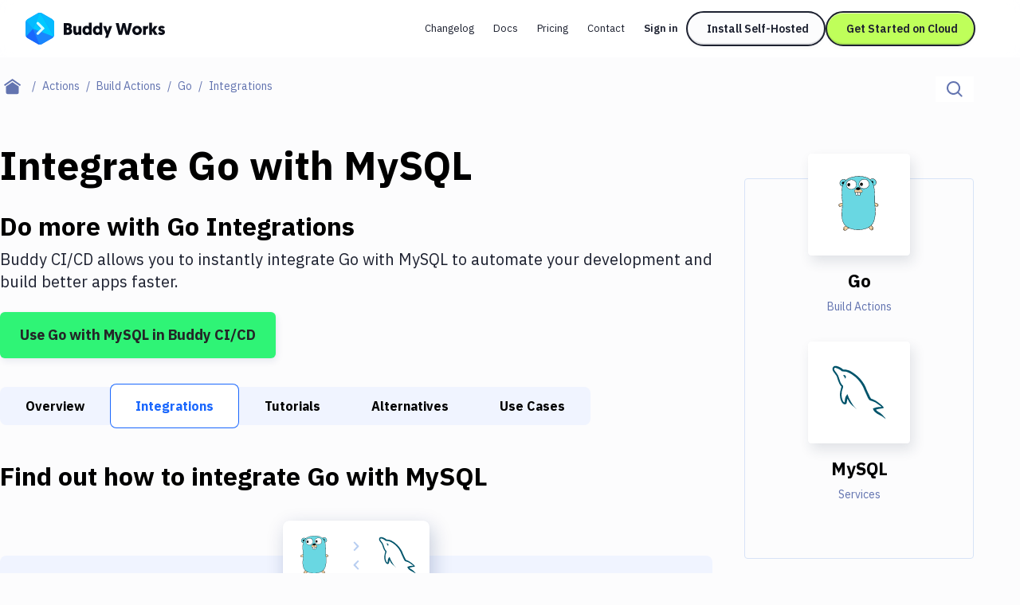

--- FILE ---
content_type: text/html; charset=utf-8
request_url: https://buddy.works/actions/go/integrations/mysql
body_size: 32284
content:
<!DOCTYPE html><html lang="en"><head><meta charSet="utf-8"/><meta name="viewport" content="width=device-width"/><meta name="twitter:card" content="summary_large_image"/><meta name="twitter:site" content="@useBuddy"/><meta property="og:type" content="website"/><meta property="og:image" content="https://buddy.works/assets/images/og-social-image.png?260924"/><meta property="og:image:alt" content="Buddy: The DevOps Automation Platform"/><meta property="og:image:width" content="1200"/><meta property="og:image:height" content="630"/><meta property="og:locale" content="en_US"/><meta property="og:site_name" content="Buddy"/><meta property="fb:admins" content="716216558"/><meta property="og:logo" content="https://buddy.works/assets/images/og-logo.png"/><meta name="twitter:image" content="https://buddy.works/assets/images/og-social-image.png?260924"/><title>Automate Go with MySQL Integration in 2 minutes with Buddy</title><meta name="robots" content="index,follow"/><meta name="description" content="Set up Go and MySQL with Git push triggers. Buddy&#x27;s CI/CD automation makes it easy to connect Discord and Telegram. It&#x27;s free."/><meta property="og:title" content="Automate Go with MySQL Integration in 2 minutes with Buddy"/><meta property="og:description" content="Set up Go and MySQL with Git push triggers. Buddy&#x27;s CI/CD automation makes it easy to connect Discord and Telegram. It&#x27;s free."/><meta property="og:url" content="https://buddy.works/actions/mysql/integrations/go"/><link rel="canonical" href="https://buddy.works/actions/mysql/integrations/go"/><script type="application/ld+json">{"@context":"https://schema.org","@type":"BreadcrumbList","itemListElement":[{"@type":"ListItem","position":1,"item":"https://buddy.works","name":"Home"},{"@type":"ListItem","position":2,"item":"https://buddy.works/actions","name":"Actions"},{"@type":"ListItem","position":3,"item":"https://buddy.works/actions/build-actions","name":"Build Actions"},{"@type":"ListItem","position":4,"item":"https://buddy.works/actions/go","name":"Go"},{"@type":"ListItem","position":5,"item":"https://buddy.works/actions/go/integrations","name":"Go Integrations"},{"@type":"ListItem","position":6,"item":"https://buddy.works/actions/go/integrations/mysql","name":"MySQL"}]}</script><meta name="next-head-count" content="22"/><script src="//accounts.google.com/gsi/client" async=""></script><script>
                        (function(w,d,s,l,i){w[l]=w[l]||[];w[l].push({'gtm.start':
                        new Date().getTime(),event:'gtm.js'});var f=d.getElementsByTagName(s)[0],
                        j=d.createElement(s),dl=l!='dataLayer'?'&l='+l:'';j.defer=true;j.src=
                        'https://www.googletagmanager.com/gtm.js?id='+i+dl;f.parentNode.insertBefore(j,f);
                        })(window,document,'script','dataLayer','GTM-TMPRB52');
                      </script><link rel="alternate" type="application/rss+xml" href="/rss.xml"/><script type="text/javascript">
                window.clientIp = "92.222.108.103";
                window.clientHeaders = {"host":"buddy.works","accept":"*/*","x-forwarded-for":"92.222.108.103, 64.252.84.142","user-agent":"Mozilla/5.0 (compatible; AhrefsBot/7.0; +http://ahrefs.com/robot/)","via":"2.0 37f3a1b31872fd6a8b5294f2c5a5698e.cloudfront.net (CloudFront)","x-amz-cf-id":"3zFDKmL8xDNPIw7hHzdc5zveHWJYYVvZTBYHfSRkJsmvL97Nsc3DqA==","x-forwarded-proto":"https","accept-encoding":"identity","connection":"close","x-forwarded-host":"buddy.works","x-forwarded-port":"3001"};
                window.clientRemoteAddress = undefined;
              </script><link rel="preload" href="/_next/static/media/26d4368bf94c0ec4-s.p.woff2" as="font" type="font/woff2" crossorigin="anonymous" data-next-font="size-adjust"/><link rel="preload" href="/_next/static/media/d3ebbfd689654d3a-s.p.woff2" as="font" type="font/woff2" crossorigin="anonymous" data-next-font="size-adjust"/><link rel="preload" href="/_next/static/media/98e207f02528a563-s.p.woff2" as="font" type="font/woff2" crossorigin="anonymous" data-next-font="size-adjust"/><link rel="preload" href="/_next/static/media/db96af6b531dc71f-s.p.woff2" as="font" type="font/woff2" crossorigin="anonymous" data-next-font="size-adjust"/><link rel="preload" href="/_next/static/media/37786be940ec402b-s.p.woff2" as="font" type="font/woff2" crossorigin="anonymous" data-next-font="size-adjust"/><link rel="preload" href="/_next/static/css/bffa8a51e220e4bc.css" as="style"/><link rel="stylesheet" href="/_next/static/css/bffa8a51e220e4bc.css" data-n-g=""/><link rel="preload" href="/_next/static/css/c6e63bcc62c9a7c3.css" as="style"/><link rel="stylesheet" href="/_next/static/css/c6e63bcc62c9a7c3.css" data-n-p=""/><noscript data-n-css=""></noscript><script defer="" nomodule="" src="/_next/static/chunks/polyfills-42372ed130431b0a.js"></script><script src="/_next/static/chunks/webpack-d1c9e8447b19c52a.js" defer=""></script><script src="/_next/static/chunks/framework-9413e0497e5cfa8f.js" defer=""></script><script src="/_next/static/chunks/main-5d98804624454607.js" defer=""></script><script src="/_next/static/chunks/pages/_app-7124ef4adf8d2fa5.js" defer=""></script><script src="/_next/static/chunks/98388-f7c01e1926c25639.js" defer=""></script><script src="/_next/static/chunks/3773-bfbc18f9e29bd09a.js" defer=""></script><script src="/_next/static/chunks/25935-a23e8df154ba8863.js" defer=""></script><script src="/_next/static/chunks/80708-5d7bb03261cf4b16.js" defer=""></script><script src="/_next/static/chunks/8620-db863a475cc61785.js" defer=""></script><script src="/_next/static/chunks/88601-910fa6d3726af5be.js" defer=""></script><script src="/_next/static/chunks/90836-6ac7affffd7ff521.js" defer=""></script><script src="/_next/static/chunks/pages/actions/%5Bid%5D/integrations/%5BintegrationId%5D-268f2942027735c1.js" defer=""></script><script src="/_next/static/UvLVHzagur0lcn-zWMx2X/_buildManifest.js" defer=""></script><script src="/_next/static/UvLVHzagur0lcn-zWMx2X/_ssgManifest.js" defer=""></script></head><body><noscript>
                    <iframe src="https://www.googletagmanager.com/ns.html?id=GTM-TMPRB52" height="0" width="0" style="display:none;visibility:hidden"></iframe>
                  </noscript><div id="__next"><div class="font-ibm text-primary-800 __variable_c8daab"><header class="bg-white/80 backdrop-blur transition-shadow xl:space-y-8 z-50 w-full max-xl:fixed h-[72px] top-0 sticky"><div class="menu-container-inner mx-auto max-xl:border-b border-border h-full "><div class="flex justify-between h-full py-4 px-6 lg:px-8 items-center gap-1"><div class="flex gap-3 items-center grow"><div class="relative"><a aria-label="Go to homepage" href="/"><svg width="175" height="40" fill="none" xmlns="http://www.w3.org/2000/svg" class="max-xl:hidden"><path fill-rule="evenodd" clip-rule="evenodd" d="M15.336.728a5.413 5.413 0 0 1 5.422 0c3.41 1.966 9.21 5.318 12.62 7.285a5.438 5.438 0 0 1 2.716 4.702v14.57c0 1.94-1.04 3.732-2.716 4.703-3.41 1.966-9.21 5.318-12.62 7.284a5.412 5.412 0 0 1-5.421 0c-3.41-1.966-9.222-5.318-12.62-7.284A5.415 5.415 0 0 1 0 27.285v-14.57a5.415 5.415 0 0 1 2.716-4.702c3.399-1.967 9.211-5.32 12.62-7.285Z" fill="#1A86FD"></path><mask id="buddy-works_svg__a" style="mask-type:luminance" maskUnits="userSpaceOnUse" x="0" y="0" width="37" height="40"><path d="M15.336.728a5.413 5.413 0 0 1 5.422 0c3.41 1.966 9.21 5.318 12.62 7.285a5.438 5.438 0 0 1 2.716 4.702v14.57c0 1.94-1.04 3.732-2.716 4.703-3.41 1.966-9.21 5.318-12.62 7.284a5.412 5.412 0 0 1-5.421 0c-3.41-1.966-9.222-5.318-12.62-7.284A5.415 5.415 0 0 1 0 27.285v-14.57a5.415 5.415 0 0 1 2.716-4.702c3.399-1.967 9.211-5.32 12.62-7.285Z" fill="#fff"></path></mask><g mask="url(#buddy-works_svg__a)" fill-rule="evenodd" clip-rule="evenodd"><path d="m-.187 30.578 9.6-10.424 8.673 20.843L-.187 30.578Z" fill="#1A67FD"></path><path d="M9.413 20.154-.058 9.66l-.129 20.918 9.6-10.424Z" fill="#0DA7FE"></path><path d="M9.412 20.154 19.83-4.878-.059 9.66l9.471 10.494Z" fill="#05BBFF"></path><path d="m18.086-.689 18.052 31.265L9.413 20.154" fill="#00C9FF"></path><path d="m18.086 41.033 18.052-10.455L9.413 20.154l8.673 20.879Z" fill="#1A86FD"></path><path d="M36.138 30.576V7.226L18.086-.688l18.052 31.265Z" fill="#05BBFF"></path><path d="M14.306 13.09a1.62 1.62 0 0 1 2.291 0l6.444 6.445a1.63 1.63 0 0 1 0 2.304l-6.444 6.444a1.62 1.62 0 0 1-2.291 0 1.62 1.62 0 0 1 0-2.291l5.305-5.305-5.305-5.306a1.62 1.62 0 0 1 0-2.29Z" fill="#1A67FD" fill-opacity="0.5"></path><path d="M23.05 20.802a1.618 1.618 0 0 0 0-2.288 1.623 1.623 0 0 0-2.295 0l-6.45 6.45a1.618 1.618 0 0 0 0 2.289 1.622 1.622 0 0 0 2.294 0l6.45-6.451Z" fill="#D6FFFF"></path><path d="M16.602 12.066a1.627 1.627 0 0 0-2.3 0c-.63.63-.63 1.652 0 2.282l6.45 6.45a1.626 1.626 0 0 0 2.3.001c.63-.63.631-1.652 0-2.282l-6.45-6.451Z" fill="#D6FFFF"></path></g><path d="M170.499 27.985c-2.1 0-3.591-1.008-4.242-1.89l1.974-1.91c.588.524 1.323.965 2.436.965.672 0 .987-.21.987-.609 0-1.26-5.04-.714-5.04-4.725 0-2.12 1.848-3.402 4.242-3.402 2.1 0 3.297 1.008 3.948 1.89l-2.268 1.785c-.336-.336-.966-.86-1.827-.86-.504 0-.798.21-.798.545 0 1.386 5.082.588 5.082 4.578 0 2.247-1.974 3.633-4.494 3.633ZM165.657 16.687l-3.549 5.04 3.843 5.985h-4.116l-3.087-5.145v5.145h-3.507V12.53h3.507v8.59l2.982-4.432h3.927ZM153.831 16.414v3.57a3.69 3.69 0 0 0-.567-.042c-1.701 0-2.268 1.24-2.268 2.898v4.872h-3.507V16.687h3.423v1.47c.525-1.07 1.554-1.743 2.919-1.743ZM134.002 22.231c0-3.339 2.583-5.817 5.985-5.817 3.549 0 6.048 2.436 6.048 5.775 0 3.318-2.562 5.796-6.048 5.796-3.507 0-5.985-2.436-5.985-5.754Zm3.507 0c0 1.596 1.05 2.667 2.478 2.667 1.449 0 2.541-1.134 2.541-2.709 0-1.617-1.113-2.688-2.541-2.688-1.449 0-2.478 1.113-2.478 2.73ZM125.802 27.712l-2.373-9.24-2.373 9.24h-4.074l-3.822-14.7h3.843l2.226 10.353 2.583-10.353h3.234l2.583 10.353 2.226-10.353h3.843l-3.822 14.7h-4.074ZM108.73 16.687l-5.46 14.784h-3.319l1.492-4.116-4.117-10.668h3.76l1.953 6.342 2.037-6.342h3.654ZM92.79 22.231c0-1.743-.986-2.73-2.372-2.73-1.428 0-2.373 1.113-2.373 2.73 0 1.638.966 2.688 2.373 2.688 1.512 0 2.373-1.218 2.373-2.688Zm.127 5.481v-.86c-.315.356-1.365 1.133-2.982 1.133-3.171 0-5.397-2.394-5.397-5.775 0-3.423 2.016-5.796 5.208-5.796 1.68 0 2.709.84 2.94 1.113V12.53h3.507v15.183h-3.276ZM79.665 22.231c0-1.743-.987-2.73-2.373-2.73-1.427 0-2.373 1.113-2.373 2.73 0 1.638.966 2.688 2.374 2.688 1.511 0 2.372-1.218 2.372-2.688Zm.126 5.481v-.86c-.314.356-1.364 1.133-2.981 1.133-3.172 0-5.398-2.394-5.398-5.775 0-3.423 2.016-5.796 5.209-5.796 1.68 0 2.709.84 2.94 1.113V12.53h3.506v15.183h-3.275ZM63.549 16.687v6.573c0 1.029.609 1.575 1.449 1.575.966 0 1.512-.693 1.512-1.575v-6.573h3.507v11.025h-3.423v-1.134c-.42.651-1.386 1.407-2.772 1.407-3.444 0-3.78-2.94-3.78-5.187v-6.111h3.507ZM58.573 23.323c0 2.982-2.247 4.39-5.06 4.39h-5.419v-14.7h5.25c2.982 0 4.767 1.427 4.767 3.947 0 1.26-.588 2.478-1.596 3.045 1.45.61 2.058 1.806 2.058 3.318Zm-5.145-1.7h-1.764v3.002h1.743c.945 0 1.47-.672 1.47-1.512 0-.882-.504-1.49-1.449-1.49Zm-.273-5.545h-1.49v2.667h1.532c.82 0 1.26-.567 1.26-1.365 0-.777-.42-1.302-1.302-1.302Z" fill="#0A0D16"></path></svg><svg width="36" height="40" fill="none" xmlns="http://www.w3.org/2000/svg" class="xl:hidden"><mask id="buddy-mobile_svg__a" style="mask-type:alpha" maskUnits="userSpaceOnUse" x="0" y="0" width="36" height="40"><path d="M16.401.422a3.238 3.238 0 0 1 3.198 0L34.4 8.846A3.144 3.144 0 0 1 36 11.576v16.848c0 1.126-.61 2.167-1.599 2.73L19.6 39.578a3.238 3.238 0 0 1-3.198 0L1.6 31.154A3.144 3.144 0 0 1 0 28.424V11.576c0-1.126.61-2.167 1.599-2.73L16.4.422Z" fill="#0DA7FE"></path></mask><g mask="url(#buddy-mobile_svg__a)"><path fill-rule="evenodd" clip-rule="evenodd" d="M16.401.422a3.238 3.238 0 0 1 3.198 0L34.4 8.846A3.144 3.144 0 0 1 36 11.576v16.848c0 1.126-.61 2.167-1.599 2.73L19.6 39.578a3.238 3.238 0 0 1-3.198 0L1.6 31.154A3.144 3.144 0 0 1 0 28.424V11.576c0-1.126.61-2.167 1.599-2.73L16.4.422Z" fill="#0DA7FE"></path></g><mask id="buddy-mobile_svg__b" style="mask-type:alpha" maskUnits="userSpaceOnUse" x="0" y="0" width="36" height="40"><path d="M16.401.422a3.238 3.238 0 0 1 3.198 0L34.4 8.846A3.144 3.144 0 0 1 36 11.576v16.848c0 1.126-.61 2.167-1.599 2.73L19.6 39.578a3.238 3.238 0 0 1-3.198 0L1.6 31.154A3.144 3.144 0 0 1 0 28.424V11.576c0-1.126.61-2.167 1.599-2.73L16.4.422Z" fill="#1A67FD"></path></mask><g mask="url(#buddy-mobile_svg__b)"><path fill-rule="evenodd" clip-rule="evenodd" d="M0 30.246 9.349 20 18 40.488 0 30.246Z" fill="#1A67FD"></path></g><mask id="buddy-mobile_svg__c" style="mask-type:alpha" maskUnits="userSpaceOnUse" x="0" y="0" width="36" height="40"><path d="M16.401.422a3.238 3.238 0 0 1 3.198 0L34.4 8.846A3.144 3.144 0 0 1 36 11.576v16.848c0 1.126-.61 2.167-1.599 2.73L19.6 39.578a3.238 3.238 0 0 1-3.198 0L1.6 31.154A3.144 3.144 0 0 1 0 28.424V11.576c0-1.126.61-2.167 1.599-2.73L16.4.422Z" fill="#0DA7FE"></path></mask><g mask="url(#buddy-mobile_svg__c)"><path fill-rule="evenodd" clip-rule="evenodd" d="M9.349 20 .126 9.685 0 30.246 9.349 20Z" fill="#0DA7FE"></path></g><mask id="buddy-mobile_svg__d" style="mask-type:alpha" maskUnits="userSpaceOnUse" x="0" y="0" width="36" height="40"><path d="M16.401.422a3.238 3.238 0 0 1 3.198 0L34.4 8.846A3.144 3.144 0 0 1 36 11.576v16.848c0 1.126-.61 2.167-1.599 2.73L19.6 39.578a3.238 3.238 0 0 1-3.198 0L1.6 31.154A3.144 3.144 0 0 1 0 28.424V11.576c0-1.126.61-2.167 1.599-2.73L16.4.422Z" fill="#05BBFF"></path></mask><g mask="url(#buddy-mobile_svg__d)"><path fill-rule="evenodd" clip-rule="evenodd" d="M9.349 20 18-.488.126 9.685 9.349 20Z" fill="#05BBFF"></path></g><mask id="buddy-mobile_svg__e" style="mask-type:alpha" maskUnits="userSpaceOnUse" x="0" y="0" width="36" height="40"><path d="M16.401.422a3.238 3.238 0 0 1 3.198 0L34.4 8.846A3.144 3.144 0 0 1 36 11.576v16.848c0 1.126-.61 2.167-1.599 2.73L19.6 39.578a3.238 3.238 0 0 1-3.198 0L1.6 31.154A3.144 3.144 0 0 1 0 28.424V11.576c0-1.126.61-2.167 1.599-2.73L16.4.422Z" fill="#00C9FF"></path></mask><g mask="url(#buddy-mobile_svg__e)"><path fill-rule="evenodd" clip-rule="evenodd" d="m18-.488 18 30.732L9.35 20" fill="#00C9FF"></path></g><mask id="buddy-mobile_svg__f" style="mask-type:alpha" maskUnits="userSpaceOnUse" x="0" y="0" width="36" height="40"><path d="M16.401.422a3.238 3.238 0 0 1 3.198 0L34.4 8.846A3.144 3.144 0 0 1 36 11.576v16.848c0 1.126-.61 2.167-1.599 2.73L19.6 39.578a3.238 3.238 0 0 1-3.198 0L1.6 31.154A3.144 3.144 0 0 1 0 28.424V11.576c0-1.126.61-2.167 1.599-2.73L16.4.422Z" fill="#1A86FD"></path></mask><g mask="url(#buddy-mobile_svg__f)"><path fill-rule="evenodd" clip-rule="evenodd" d="m18 40.522 18-10.276L9.35 20 18 40.522Z" fill="#1A86FD"></path></g><mask id="buddy-mobile_svg__g" style="mask-type:alpha" maskUnits="userSpaceOnUse" x="0" y="0" width="36" height="40"><path d="M16.401.422a3.238 3.238 0 0 1 3.198 0L34.4 8.846A3.144 3.144 0 0 1 36 11.576v16.848c0 1.126-.61 2.167-1.599 2.73L19.6 39.578a3.238 3.238 0 0 1-3.198 0L1.6 31.154A3.144 3.144 0 0 1 0 28.424V11.576c0-1.126.61-2.167 1.599-2.73L16.4.422Z" fill="#05BBFF"></path></mask><g mask="url(#buddy-mobile_svg__g)"><path fill-rule="evenodd" clip-rule="evenodd" d="M36 30.244V9.756L18-.488l18 30.732Z" fill="#05BBFF"></path></g><path fill-rule="evenodd" clip-rule="evenodd" d="m21.805 18.271 2.285 2.252-1.134 1.118-1.151 1.135-6.433 6.34-2.285-2.252 6.433-6.34-6.433-6.34 2.285-2.253 6.433 6.34Z" fill="#1A67FD" fill-opacity="0.5"></path><path fill-rule="evenodd" clip-rule="evenodd" d="m24.09 19.513-2.285-2.253-8.718 8.593 2.285 2.253 8.718-8.593Z" fill="#D6FFFF"></path><path fill-rule="evenodd" clip-rule="evenodd" d="m15.372 10.92-2.285 2.252 8.718 8.593 2.285-2.252-8.718-8.593Z" fill="#D6FFFF"></path></svg></a></div></div><div class="flex"><div class="flex transition-transform duration-500 gap-1 max-xl:h-0 max-xl:opacity-0 max-xl:-translate-x-full"><nav aria-label="main" itemscope="" itemType="http://schema.org/SiteNavigationElement" class="grid xl:flex gap-0.5 hidden"><a itemProp="url" class="whitespace-nowrap inline-block self-center text-new-custom-sm lg:text-[0.8125rem] transition-colors text-primary-800 px-3 py-2 rounded-[2.75rem] hover:bg-background-300 focus-visible:bg-background-300 max-xl:font-semibold  " href="/blog/changelog">Changelog</a><a itemProp="url" class="whitespace-nowrap inline-block self-center text-new-custom-sm lg:text-[0.8125rem] transition-colors text-primary-800 px-3 py-2 rounded-[2.75rem] hover:bg-background-300 focus-visible:bg-background-300 max-xl:font-semibold  " href="/docs/basics/workflows">Docs</a><a itemProp="url" class="whitespace-nowrap inline-block self-center text-new-custom-sm lg:text-[0.8125rem] transition-colors text-primary-800 px-3 py-2 rounded-[2.75rem] hover:bg-background-300 focus-visible:bg-background-300 max-xl:font-semibold  " href="/pricing">Pricing</a><a itemProp="url" class="whitespace-nowrap inline-block self-center text-new-custom-sm lg:text-[0.8125rem] transition-colors text-primary-800 px-3 py-2 rounded-[2.75rem] hover:bg-background-300 focus-visible:bg-background-300 max-xl:font-semibold  " href="/contact">Contact</a></nav><div class="max-xl:w-full w-[452px] relative flex"><div class="gap-3 flex transition-opacity opacity-0 w-0 h-0 "><a href="https://buddy.works/sign-in" itemProp="url" class="whitespace-nowrap inline-block self-center text-new-custom-sm lg:text-[0.8125rem] transition-colors text-primary-800 px-3 py-2 rounded-[2.75rem] hover:bg-background-300 focus-visible:bg-background-300 max-xl:font-semibold lg:font-semibold w-[65px]">Sign in</a><a href="/self-hosted" class="relative whitespace-nowrap block text-center font-ibm border-2 border-primary-800 rounded-[56px] text-primary-800 font-semibold leading-8 transition-shadow hover:shadow-none focus-visible:shadow-none
        bg-background-100 shadow-button-default
        py-1 px-6 text-sm
        
        max-xl:hidden max-xl-auto w-[175px]">Install Self-Hosted</a><div class="max-xl:hidden"><a href="https://buddy.works/sign-up" class="relative whitespace-nowrap block text-center font-ibm border-2 border-primary-800 rounded-[56px] text-primary-800 font-semibold leading-8 transition-shadow hover:shadow-none focus-visible:shadow-none
        bg-green shadow-button-green
        py-1 px-6 text-sm
        
        max-xl:w-full w-[188px]">Get Started on Cloud</a></div></div><div class="gap-3 flex transition-opacity opacity-0 w-0 h-0"></div></div><div class=" transition-opacity duration-1000 hidden opacity-0"><a class="text-primary-600/75 block" href="/about">About</a><a href="https://x.com/useBuddy" target="_blank" rel="noreferrer noopener" class="text-primary-600/75 block">X (Twitter)</a><a href="mailto:support@buddy.works" class="text-primary-600/75 block">support@buddy.works</a></div></div><button type="button" class="h-10 w-10 grid items-center justify-center group xl:hidden shadow-[0_-3px_0_0_inset] shadow-primary-800/[12%] focus-visible:shadow-none border-2 border-primary-800 rounded-full z-20" aria-label="Toggle menu"><span class="block w-[18px] transition-all ease-in-out duration-300 relative bg-body  h-px"><span class="block w-3 h-px left-[3px] transition-all ease-in-out duration-300 absolute bg-body bg-body top-[-6px]"></span><span class="block w-3 h-px left-[3px] transition-all ease-in-out duration-300 absolute bg-body bg-body bottom-[-6px]"></span></span></button></div></div></div><div class="navbar-shadow-colors transition-opacity duration-150 ease-linear mx-auto w-full max-w-screen-custom-xl absolute left-0 right-0 bottom-0 pointer-events-none max-lg:before:content-none before:absolute before:left-0 before:right-0 before:h-2 before:-bottom-2 before:rounded-bl-full before:rounded-br-full before:custom-xl:-bottom-4 before:custom-xl:h-4 opacity-0"></div></header><div class="max-xl:mt-18"><main><div class="container-full md:mt-6 mb-4 md:mb-12"><div class="flex flex-col md:flex-row md:justify-between"><nav aria-label="breadcrumbs" class="order-2 md:order-1 md:max-w-3/5 lg:max-w-4/5"><ul class="flex flex-1 items-center text-sm leading-6"><li class="whitespace-nowrap"><a class="flex after:content-[&#x27;/&#x27;] items-center group after:block after:text-text text-primary after:px-2" aria-label="Home page" href="/"><span class="text-text group-focus-visible:text-primary"><svg viewBox="0 0 22 20" xmlns="http://www.w3.org/2000/svg" fill-rule="evenodd" clip-rule="evenodd" stroke-linejoin="round" stroke-miterlimit="2" class="w-[22px] ml-[14px] md:mx-[5px]"><path d="m10.573 4.216 8 5.456v7.53a2.009 2.009 0 0 1-2 1.998h-12c-1.097 0-2-.902-2-1.998v-7.53l8-5.456zm0-4.216 10.573 7.392L20 9.031l-9.427-6.594-9.427 6.594L0 7.392 10.573 0z" fill="currentColor"></path></svg></span></a></li><li class="whitespace-nowrap"><a class="flex after:content-[&#x27;/&#x27;] items-center group after:block after:text-text text-primary after:px-2" href="/actions"><span class="text-text effect-underline">Actions</span></a></li><li class="whitespace-nowrap"><a class="flex after:content-[&#x27;/&#x27;] items-center group after:block after:text-text text-primary after:px-2" href="/actions/build-actions"><span class="text-text effect-underline">Build Actions</span></a></li><li class="whitespace-nowrap"><a class="flex after:content-[&#x27;/&#x27;] items-center group after:block after:text-text text-primary after:px-2" href="/actions/go"><span class="text-text effect-underline">Go</span></a></li><li class="text-text overflow-hidden overflow-ellipsis whitespace-nowrap capitalize">Integrations</li></ul></nav><div class="relative order-1 md:order-2 mb-4 md:mb-0"><div class="flex w-full md:w-auto border-b border-disabled md:border-b-0 "><label for="search-input" aria-label="Click to search" class="h-12 p-[14px] md:py-0 md:h-8 bg-white flex items-center w-full md:w-auto relative cursor-pointer "><span class="flex items-center"><svg width="20" height="20" xmlns="http://www.w3.org/2000/svg" xmlns:xlink="http://www.w3.org/1999/xlink" class="text-text"><defs><path d="M8.5 0a8.5 8.5 0 0 1 6.676 13.762l4.19 4.19c.36.36.389.923.082 1.317l-.084.095c-.39.39-1.027.387-1.412.002l-4.19-4.19A8.5 8.5 0 1 1 8.5 0zm0 2a6.5 6.5 0 1 0 0 13 6.5 6.5 0 0 0 0-13z" id="magnifier_svg__a"></path></defs><use fill="currentColor" xlink:href="#magnifier_svg__a" fill-rule="evenodd"></use></svg></span><input aria-label="Search" id="search-input" class="transition-width duration-300 focus-visible:outline-none ease-linear text-base placeholder-text text-text h-full ml-3 md:ml-0 w-full md:w-0" type="text" placeholder="Search..." data-index="stage_guides" autoComplete="off" value=""/></label></div></div></div></div><div class="container mb-40 custom-lg:grid gap-10 custom-lg:grid-cols-action-main-layout"><aside class="custom-lg:hidden pt-12 fixed custom-lg:pt-0 top-0 z-50 custom-lg:z-0 bg-white left-0 h-full sidebar-translate transition-all ease-in-out duration-300 custom-lg:static custom-lg:bg-transparent  w-0 custom-lg:w-full"><div class="overflow-y-scroll remove-scrollbar h-screen "><div class="transition-all ease-in-out duration-300 relative remove-scrollbar overflow-y-scroll  max-h-max "><h2 class="font-geomanist text-2xl lg:text-custom-4xl lg:leading-10 text-black font-bold mb-6 ml-6 custom-lg:ml-0 whitespace-nowrap mt-16">Filter By Category</h2><nav class="mb-14 ml-6 custom-lg:ml-0"><ul><li class="mb-4"><a class="hover:shadow-underline whitespace-nowrap focus-visible:shadow-underline text-body transition-shadow false" href="/actions">All</a></li><li class="mb-4"><a class="hover:shadow-underline whitespace-nowrap focus-visible:shadow-underline text-body transition-shadow false" href="/actions/transfer">Deploy to Server</a></li><li class="mb-4"><a class="hover:shadow-underline whitespace-nowrap focus-visible:shadow-underline text-body transition-shadow false" href="/actions/deploy-to-iaas">Deploy to IaaS/PaaS</a></li><li class="mb-4"><a class="hover:shadow-underline whitespace-nowrap focus-visible:shadow-underline text-body transition-shadow false" href="/actions/amazon-web-services">Amazon Web Services</a></li><li class="mb-4"><a class="hover:shadow-underline whitespace-nowrap focus-visible:shadow-underline text-body transition-shadow false" href="/actions/digitalocean">DigitalOcean</a></li><li class="mb-4"><a class="hover:shadow-underline whitespace-nowrap focus-visible:shadow-underline text-body transition-shadow false" href="/actions/google-cloud-platform">Google Cloud Platform</a></li><li class="mb-4"><a class="hover:shadow-underline whitespace-nowrap focus-visible:shadow-underline text-body transition-shadow font-bold shadow-underline" href="/actions/build-actions">Build Actions</a></li><li class="mb-4"><a class="hover:shadow-underline whitespace-nowrap focus-visible:shadow-underline text-body transition-shadow false" href="/actions/build-tools">Build Tools &amp; Task Runners</a></li><li class="mb-4"><a class="hover:shadow-underline whitespace-nowrap focus-visible:shadow-underline text-body transition-shadow false" href="/actions/services">Services</a></li><li class="mb-4"><a class="hover:shadow-underline whitespace-nowrap focus-visible:shadow-underline text-body transition-shadow false" href="/actions/static-site-generators">Static Site Generators</a></li><li class="mb-4"><a class="hover:shadow-underline whitespace-nowrap focus-visible:shadow-underline text-body transition-shadow false" href="/actions/download">Download</a></li><li class="mb-4"><a class="hover:shadow-underline whitespace-nowrap focus-visible:shadow-underline text-body transition-shadow false" href="/actions/docker">Docker</a></li><li class="mb-4"><a class="hover:shadow-underline whitespace-nowrap focus-visible:shadow-underline text-body transition-shadow false" href="/actions/kubernetes">Kubernetes</a></li><li class="mb-4"><a class="hover:shadow-underline whitespace-nowrap focus-visible:shadow-underline text-body transition-shadow false" href="/actions/android">Android</a></li><li class="mb-4"><a class="hover:shadow-underline whitespace-nowrap focus-visible:shadow-underline text-body transition-shadow false" href="/actions/setup">Setup</a></li><li class="mb-4"><a class="hover:shadow-underline whitespace-nowrap focus-visible:shadow-underline text-body transition-shadow false" href="/actions/devops">DevOps</a></li><li class="mb-4"><a class="hover:shadow-underline whitespace-nowrap focus-visible:shadow-underline text-body transition-shadow false" href="/actions/version-control">Delivery to Version Control</a></li><li class="mb-4"><a class="hover:shadow-underline whitespace-nowrap focus-visible:shadow-underline text-body transition-shadow false" href="/actions/code-quality">Code Quality &amp; Review</a></li><li class="mb-4"><a class="hover:shadow-underline whitespace-nowrap focus-visible:shadow-underline text-body transition-shadow false" href="/actions/notifications">Notifications</a></li><li class="mb-4"><a class="hover:shadow-underline whitespace-nowrap focus-visible:shadow-underline text-body transition-shadow false" href="/actions/performance-monitoring">Performance &amp; App Monitoring</a></li><li class="mb-4"><a class="hover:shadow-underline whitespace-nowrap focus-visible:shadow-underline text-body transition-shadow false" href="/actions/uptime-monitoring">Uptime Monitoring</a></li><li class="mb-4"><a class="hover:shadow-underline whitespace-nowrap focus-visible:shadow-underline text-body transition-shadow false" href="/actions/git-hosting-services">Git Hosting Services</a></li><li class="mb-4"><a class="hover:shadow-underline whitespace-nowrap focus-visible:shadow-underline text-body transition-shadow false" href="/actions/virtual-machine">Virtual Machine</a></li></ul></nav></div></div></aside><div class="sidebar-overlay "><article class="mb-8"><h1 class="font-geomanist text-2xl custom-xl:text-custom-5xl md:leading-[64px] text-black font-black mb-6">Integrate <!-- -->Go<!-- --> with <!-- -->MySQL</h1><p class="font-geomanist text-2xl lg:text-custom-4xl lg:leading-10 text-black font-bold mb-2">Do more with <!-- -->Go<!-- --> Integrations</p><p class="mb-6 text-xl leading-7">Buddy CI/CD allows you to instantly integrate <!-- -->Go<!-- --> with <!-- -->MySQL<!-- --> to automate your development and build better apps faster.</p><a href="https://buddy.works/sign-up" class="inline-flex items-center justify-center font-bold border-[1px] shadow-custom-s transition-shadow hover:shadow-custom-xl focus-visible:shadow-custom-xl py-3 px-6 xl:text-lg xl:leading-8     bg-custom-success text-body border-transparent rounded-md text-center ">Use <!-- -->Go<!-- --> with <!-- -->MySQL<!-- --> in Buddy CI/CD</a></article><div class="relative h-12 md:h-14 flex items-center w-full mb-10 after:absolute after:left-3/4 after:-right-4 after:top-0 after:bottom-0 after:bg-gradient-to-r after:from-transparent after:to-white md:after:hidden after:pointer-events-none"><div class="relative flex items-center w-full h-12 md:h-14 remove-scrollbar undefined  indiana-scroll-container"><a class="px-4 xl:px-8 z-0 font-bold first-of-type:rounded-l-lg last-of-type:rounded-r-lg whitespace-nowrap focus-visible:text-primary text-black leading-10 h-10 md:h-12 md:leading-[48px] bg-gray-lighter" href="/actions/go">Overview</a><a class="px-4 xl:px-8 z-0 font-bold first-of-type:rounded-l-lg last-of-type:rounded-r-lg whitespace-nowrap focus-visible:text-primary bg-white ring-1 ring-inset outline-offset-0 ring-primary text-primary leading-[48px] h-12 md:h-14 md:leading-[56px] rounded-lg" href="/actions/go/integrations">Integrations</a><a class="px-4 xl:px-8 z-0 font-bold first-of-type:rounded-l-lg last-of-type:rounded-r-lg whitespace-nowrap focus-visible:text-primary text-black leading-10 h-10 md:h-12 md:leading-[48px] bg-gray-lighter" href="/actions/go/tutorials">Tutorials</a><a class="px-4 xl:px-8 z-0 font-bold first-of-type:rounded-l-lg last-of-type:rounded-r-lg whitespace-nowrap focus-visible:text-primary text-black leading-10 h-10 md:h-12 md:leading-[48px] bg-gray-lighter" href="/actions/go/alternatives">Alternatives</a><a class="px-4 xl:px-8 z-0 font-bold first-of-type:rounded-l-lg last-of-type:rounded-r-lg whitespace-nowrap focus-visible:text-primary text-black leading-10 h-10 md:h-12 md:leading-[48px] bg-gray-lighter" href="/actions/go/use-cases">Use Cases</a></div></div><section class="mb-20 custom-lg:mb-0"><h2 class="font-geomanist text-2xl lg:text-custom-4xl lg:leading-10 text-black font-bold mb-20">Find out how to integrate <!-- -->Go<!-- --> with <!-- -->MySQL</h2><div class="relative mb-12 pt-20 px-6 pb-8 lg:px-8 lg:pb-16 bg-gray-lighter rounded-lg"><div class="flex w-full justify-center absolute left-0 -top-11"><div class="flex justify-center py-4 mx-auto bg-white rounded-lg shadow-custom-l"><div class="w-14 h-14 mx-3 flex items-center justify-center"></div><div class="flex flex-col justify-center items-center text-light-blue"><svg viewBox="0 0 32 32" xmlns="http://www.w3.org/2000/svg" fill-rule="evenodd" clip-rule="evenodd" stroke-linejoin="round" stroke-miterlimit="2" class="rotate-180 w-6"><path d="M20.667 21.754 18.8 23.667l-7.466-7.652.34-.348-.34-.348L18.8 7.667l1.867 1.913-5.94 6.086 5.94 6.088z" fill="currentColor"></path></svg><svg viewBox="0 0 32 32" xmlns="http://www.w3.org/2000/svg" fill-rule="evenodd" clip-rule="evenodd" stroke-linejoin="round" stroke-miterlimit="2" class="w-6"><path d="M20.667 21.754 18.8 23.667l-7.466-7.652.34-.348-.34-.348L18.8 7.667l1.867 1.913-5.94 6.086 5.94 6.088z" fill="currentColor"></path></svg></div><div class="w-14 h-14 mx-3 flex items-center justify-center"></div></div></div><p class="my-5">In a matter of minutes and without a single line of code, Buddy allows you to connect <!-- -->Go<!-- --> and <!-- -->MySQL<!-- -->. Are you ready to find your productivity superpowers?</p><div class="relative pl-4 mb-10"><span class="w-[2px] h-full absolute top-3 left-0  bg-light-blue"></span><div class="mb-6"><p class="text-xl leading-8 font-bold mb-2 relative before:absolute before:left-[-19px] before:bg-primary before:h-2 before:w-2 before:rounded-full flex items-center">When this happens...</p><div class="flex items-center"><div class="grid justify-items-center mr-3"><figure class="bg-timeline-ring flex justify-center items-center h-12 w-12 md:h-20 md:w-20 bg-no-repeat bg-contain"></figure></div><p class="text-ellipsis overflow-hidden text-sm md:text-xl whitespace-nowrap ">GitHub Push / Bitbucket Push / Git Push</p></div></div><div class="mb-6"><p class="text-xl leading-8 font-bold mb-2 relative before:absolute before:left-[-19px] before:bg-primary before:h-2 before:w-2 before:rounded-full flex items-center">Then do this...</p><div class="flex items-center"><div class="grid justify-items-center mr-3"><figure class="bg-timeline-ring flex justify-center items-center h-12 w-12 md:h-20 md:w-20 bg-no-repeat bg-contain"></figure></div><p class="text-ellipsis overflow-hidden text-sm md:text-xl whitespace-nowrap ">Go</p></div><div class="flex items-center"><div class="grid justify-items-center mr-3"><svg viewBox="0 0 32 32" xmlns="http://www.w3.org/2000/svg" fill-rule="evenodd" clip-rule="evenodd" stroke-linejoin="round" stroke-miterlimit="2" class="text-light-blue -rotate-90 w-5 md:w-6 inline-block"><path d="M20.667 21.754 18.8 23.667l-7.466-7.652.34-.348-.34-.348L18.8 7.667l1.867 1.913-5.94 6.086 5.94 6.088z" fill="currentColor"></path></svg><figure class="bg-timeline-ring flex justify-center items-center h-12 w-12 md:h-20 md:w-20 bg-no-repeat bg-contain"></figure></div><p class="text-ellipsis overflow-hidden text-sm md:text-xl whitespace-nowrap mt-5">MySQL</p></div></div></div><div class="text-center"><a href="https://buddy.works/sign-up" class="inline-flex items-center justify-center font-bold border-[1px] shadow-custom-s transition-shadow hover:shadow-custom-xl focus-visible:shadow-custom-xl py-3 px-6 xl:text-lg xl:leading-8     bg-primary text-white focus-visible:border-primary-darker border-transparent rounded-md text-center ">Try It - Get Started Free Now!</a></div></div><div><p class="mb-4">Automate building with MySQL and Go on every push to GitHub, recurrently or manually. 
Set up the Continuous Integration and Delivery (CI/CD) workflow with GitHub, Go, MySQL and Buddy in minutes. Build test &amp; deploy instantly. Turn DevOps into NoOps with Buddy’s automation.</p><h2 id="how-it-works" class="font-geomanist text-2xl lg:text-custom-4xl lg:leading-10 text-black font-bold flex w-full items-center scroll-mt-custom group mt-10 mb-4">How it Works<span class="transition-opacity ml-2 opacity-0 focus-within:opacity-100 group-hover:opacity-100"><a class="text-text hover:text-primary" href="#how-it-works" title="Copy link"><svg width="32" height="32" viewBox="0 0 32 32" fill="none" xmlns="http://www.w3.org/2000/svg"><rect x="0.5" y="0.5" width="31" height="31" rx="3.5" stroke="#CFCDC8"></rect><path fill-rule="evenodd" clip-rule="evenodd" d="M20 15L20 13L19 13L19 11L17 11L17 10L15 10L13 10L11 10L9 10L9 11L7 11L7 13L6 13L6 15L6 17L7 17L7 19L9 19L9 20L11 20L11 18L9 18L9 17L8 17L8 15L8 13L9 13L9 12L11 12L13 12L15 12L17 12L17 13L18 13L18 15L18 17L17 17L17 18L15 18L15 20L17 20L17 19L19 19L19 17L20 17L20 15Z" fill="#1D2130"></path><path fill-rule="evenodd" clip-rule="evenodd" d="M26 18L26 16L25 16L25 14L23 14L23 13L21 13L21 15L23 15L23 16L24 16L24 18L24 20L23 20L23 21L21 21L19 21L17 21L15 21L15 20L14 20L14 18L14 16L15 16L15 15L17 15L17 13L15 13L15 14L13 14L13 16L12 16L12 18L12 20L13 20L13 22L15 22L15 23L17 23L19 23L21 23L23 23L23 22L25 22L25 20L26 20L26 18Z" fill="#1D2130"></path></svg></a></span></h2><ul class="list-disc pl-6 marker:text-body mb-6"><li class="mb-2">As soon as a push to GitHub is detected, Buddy triggers the MySQL action with attached Go service</li><li class="mb-2">The pipeline can be also triggered manually or recurrently</li><li class="mb-2">Any generated artifacts will be saved to the pipeline filesystem</li></ul></div></section></div><aside><div class="sticky top-40"><article class="border-[1px] border-custom-border rounded mt-12 mb-10 px-4 pb-9"><div class=""><figure class="mb-4 w-32 h-32 mx-auto bg-white rounded flex items-center justify-center shadow-custom -mt-8"></figure><div class="flex flex-col items-center text-center"><h2 class="font-geomanist text-xl lg:text-custom-xl leading-8 text-black font-bold mb-1 text-center">Go</h2><p class="text-sm leading-6 mb-8 text-text">Build Actions</p></div></div><div class=""><figure class="mb-4 w-32 h-32 mx-auto bg-white rounded flex items-center justify-center shadow-custom "></figure><div class="flex flex-col items-center text-center"><h2 class="font-geomanist text-xl lg:text-custom-xl leading-8 text-black font-bold mb-1 text-center">MySQL</h2><p class="text-sm leading-6 mb-8 text-text">Services</p></div></div></article></div></aside></div></main></div><footer class="font-ibm text-primary-800 text-new-custom-sm bg-background-100 pt-18  border-t border-border"><div class="new-main-container px-6 xl:px-0 xl:min-w-min xl:w-[calc(100%-64px)] flex flex-col lg:block"><div class=""><div class="flex gap-x-8"><nav class="grow mb-12 md:mb-8 w-1/2" aria-label="Resources"><div class="relative z-2 after:-z-1 after:absolute after:w-full after:bg-stripe after:bg-repeat-x pr-2 after:bottom-0 flex bg-background-100 after:h-full font-medium leading-6 mb-4 !pb-0"><div class="inline-block pr-3 py-0.5 bg-background-100 relative !py-0"><div class="relative"><p class="pr-1">Resources</p></div></div></div><div class="grid md:grid-cols-2"><ul><li><a rel="noopener" href="/docs/basics/workflows"><span class="md:whitespace-nowrap effect-underline inline-block text-body effect-underline--dark effect-underline--primary-800 text-sm md:text-new-custom-xs leading-6 text-primary-800">Docs</span></a></li><li><a href="/docs/api/getting-started/overview"><span class="md:whitespace-nowrap effect-underline inline-block text-body effect-underline--dark effect-underline--primary-800 text-sm md:text-new-custom-xs leading-6 text-primary-800">API</span></a></li><li><a href="/docs/api/terraform"><span class="md:whitespace-nowrap effect-underline inline-block text-body effect-underline--dark effect-underline--primary-800 text-sm md:text-new-custom-xs leading-6 text-primary-800">Terraform</span></a></li><li><a href="/guides"><span class="md:whitespace-nowrap effect-underline inline-block text-body effect-underline--dark effect-underline--primary-800 text-sm md:text-new-custom-xs leading-6 text-primary-800">Guides</span></a></li></ul><ul><li><a href="/self-hosted"><span class="md:whitespace-nowrap effect-underline inline-block text-body effect-underline--dark effect-underline--primary-800 text-sm md:text-new-custom-xs leading-6 text-primary-800">Download Self-Hosted</span></a></li><li><a href="/security"><span class="md:whitespace-nowrap effect-underline inline-block text-body effect-underline--dark effect-underline--primary-800 text-sm md:text-new-custom-xs leading-6 text-primary-800">Security</span></a></li><li><a href="/blog"><span class="md:whitespace-nowrap effect-underline inline-block text-body effect-underline--dark effect-underline--primary-800 text-sm md:text-new-custom-xs leading-6 text-primary-800">Blog</span></a></li><li><a href="/tutorials"><span class="md:whitespace-nowrap effect-underline inline-block text-body effect-underline--dark effect-underline--primary-800 text-sm md:text-new-custom-xs leading-6 text-primary-800">Tutorials</span></a></li></ul></div></nav><nav class="grow mb-12 md:mb-8 w-1/2" aria-label="Company"><div class="relative z-2 after:-z-1 after:absolute after:w-full after:bg-stripe after:bg-repeat-x pr-2 after:bottom-0 flex bg-background-100 after:h-full font-medium leading-6 mb-4 !pb-0"><div class="inline-block pr-3 py-0.5 bg-background-100 relative !py-0"><div class="relative"><p class="pr-1">Company</p></div></div></div><div class="grid md:grid-cols-3"><ul><li><a href="/about"><span class="md:whitespace-nowrap effect-underline inline-block text-body effect-underline--dark effect-underline--primary-800 text-sm md:text-new-custom-xs leading-6 text-primary-800">About</span></a></li><li><a href="/customers"><span class="md:whitespace-nowrap effect-underline inline-block text-body effect-underline--dark effect-underline--primary-800 text-sm md:text-new-custom-xs leading-6 text-primary-800">Customers</span></a></li><li><a href="/contact"><span class="md:whitespace-nowrap effect-underline inline-block text-body effect-underline--dark effect-underline--primary-800 text-sm md:text-new-custom-xs leading-6 text-primary-800">Support</span></a></li><li><a href="https://x.com/useBuddy"><span class="md:whitespace-nowrap effect-underline inline-block text-body effect-underline--dark effect-underline--primary-800 text-sm md:text-new-custom-xs leading-6 text-primary-800">X (Twitter)</span></a></li></ul><ul><li><a href="/disclosure-policy"><span class="md:whitespace-nowrap effect-underline inline-block text-body effect-underline--dark effect-underline--primary-800 text-sm md:text-new-custom-xs leading-6 text-primary-800">Responsible Disclosure</span></a></li><li><a href="/gdpr"><span class="md:whitespace-nowrap effect-underline inline-block text-body effect-underline--dark effect-underline--primary-800 text-sm md:text-new-custom-xs leading-6 text-primary-800">GDPR</span></a></li><li><a href="/terms-of-service"><span class="md:whitespace-nowrap effect-underline inline-block text-body effect-underline--dark effect-underline--primary-800 text-sm md:text-new-custom-xs leading-6 text-primary-800">Terms of Service</span></a></li><li><a href="/privacy-policy"><span class="md:whitespace-nowrap effect-underline inline-block text-body effect-underline--dark effect-underline--primary-800 text-sm md:text-new-custom-xs leading-6 text-primary-800">Privacy Policy</span></a></li></ul><div class="pl-10 mt-2 max-md:hidden"><img alt="SOC2" loading="lazy" width="261" height="260" decoding="async" data-nimg="1" class="w-[131px]" style="color:transparent" srcSet="/_next/image?url=%2Fassets%2Fimages%2Fnew%2Fsoc2-new.png&amp;w=355&amp;q=75 1x, /_next/image?url=%2Fassets%2Fimages%2Fnew%2Fsoc2-new.png&amp;w=640&amp;q=75 2x" src="/_next/image?url=%2Fassets%2Fimages%2Fnew%2Fsoc2-new.png&amp;w=640&amp;q=75"/></div></div></nav></div></div><div class="z-0 relative md:mt-4 flex max-md:flex-col max-md:text-center items-center w-full md:gap-4 justify-between"><div class="pl-5 md:hidden"><img alt="SOC2" loading="lazy" width="261" height="260" decoding="async" data-nimg="1" class="w-[131px]" style="color:transparent" srcSet="/_next/image?url=%2Fassets%2Fimages%2Fnew%2Fsoc2-new.png&amp;w=355&amp;q=75 1x, /_next/image?url=%2Fassets%2Fimages%2Fnew%2Fsoc2-new.png&amp;w=640&amp;q=75 2x" src="/_next/image?url=%2Fassets%2Fimages%2Fnew%2Fsoc2-new.png&amp;w=640&amp;q=75"/></div><p class="text-nowrap inline-block text-primary-600/70 text-sm md:text-new-custom-xs mx-md:mb-2 max-md:order-2">© <!-- -->2026</p><div class="bg-stripe h-0.5 max-md:hidden w-full"></div><a href="https://status.buddy.works" target="_blank" rel="noopener noreferrer" class="flex items-center gap-1"><span class="inline-block text-[#089E6E] text-sm md:text-new-custom-xs leading-6 effect-underline effect-underline--green">All systems are operational</span><svg width="19" height="18" fill="none" xmlns="http://www.w3.org/2000/svg"><circle cx="9.334" cy="9" r="6.75" fill="#17D369"></circle><path d="m6.333 9.063 1.508 1.49a1 1 0 0 0 1.406 0L12.334 7.5" stroke="#FCFCFD" stroke-linecap="round"></path></svg></a></div><svg viewBox="0 0 1202 105" fill="none" xmlns="http://www.w3.org/2000/svg" class=" max-lg:hidden w-full mt-16"><path d="m1116.26 126.569 20.42-20.415c5.97 4.044 13.48 7.126 21.76 7.126 5.01 0 6.93-1.733 6.93-3.659 0-8.474-45.84-4.815-45.84-40.637 0-20.029 18.11-32.932 41.6-32.932 18.88 0 31.2 8.473 38.33 16.755l-24.07 19.066c-3.66-3.274-8.48-6.548-15.03-6.548-4.04 0-5.77 1.733-5.77 3.467 0 10.014 46.41 5.97 46.41 39.673 0 22.533-17.53 34.281-42.37 34.281-19.07 0-35.82-8.474-42.37-16.177ZM1009.02 140.242V1h37.37v77.036l23.88-39.481h41.79l-32.36 46.8 35.05 54.887h-43.91l-24.45-44.873v44.873h-37.37ZM996.765 36.051v36.4c-1.348-.385-3.467-.77-5.971-.77-12.518 0-19.451 7.896-19.451 21.184v47.377h-37.362V38.555h36.399V51.46c5.007-9.63 15.407-15.408 26.385-15.408ZM922.036 89.399c0 30.814-24.459 53.347-56.622 53.347-32.162 0-56.621-22.533-56.621-53.347 0-30.815 24.459-53.348 56.621-53.348 32.163 0 56.622 22.533 56.622 53.348Zm-75.881 0c0 12.903 8.089 21.185 19.259 21.185s19.259-8.282 19.259-21.185c0-12.904-8.089-21.378-19.259-21.378s-19.259 8.474-19.259 21.378ZM733.244 140.242l-19.259-77.42-19.259 77.42h-43.525L616.342 5.429h41.021l17.911 89.555 21.57-89.555h34.281l21.57 89.555 17.911-89.555h41.022l-35.052 134.813h-43.332ZM525.19 174.716h-35.051l13.673-38.326-37.747-97.835h40.058l14.637 52.577 15.6-52.577h38.903L525.19 174.716ZM456.691 1v139.242h-34.666v-6.548c-3.852 3.852-12.711 9.052-26 9.052-29.659 0-50.458-22.148-50.458-53.347 0-31.392 18.488-53.348 47.954-53.348 13.097 0 22.148 5.778 25.807 8.86V1h37.363Zm-36.207 88.399c0-13.482-7.511-21.378-18.681-21.378-11.941 0-18.874 8.86-18.874 21.378 0 12.903 7.126 21.184 18.874 21.184 12.326 0 18.681-9.629 18.681-21.184ZM333.689 1v139.242h-34.666v-6.548c-3.852 3.852-12.711 9.052-25.999 9.052-29.659 0-50.459-22.148-50.459-53.347 0-31.392 18.489-53.348 47.955-53.348 13.096 0 22.148 5.778 25.807 8.86V1h37.362Zm-36.207 88.399c0-13.482-7.511-21.378-18.681-21.378-11.94 0-18.874 8.86-18.874 21.378 0 12.903 7.126 21.184 18.874 21.184 12.326 0 18.681-9.629 18.681-21.184ZM149.554 142.746c-24.073 0-34.473-15.215-34.473-38.711v-65.48h37.362V98.45c0 7.704 4.622 11.363 10.785 11.363 7.319 0 10.785-5.007 10.785-10.785V38.555h37.363v101.687h-36.4v-9.629c-3.659 5.2-12.903 12.133-25.422 12.133ZM1 140.242V5.429h52.192c28.31 0 45.643 13.097 45.643 36.592 0 12.326-5.007 21.185-14.444 27.54 12.904 5.778 18.681 16.756 18.681 29.852 0 28.311-21.955 40.829-48.917 40.829H1Zm38.133-83.776h11.17c6.163 0 9.437-4.237 9.437-9.822 0-5.393-3.274-9.245-9.822-9.245H39.133v19.067Zm0 51.614h13.674c6.933 0 10.977-5.778 10.977-10.978 0-5.392-3.659-10.785-10.4-10.785H39.133v21.763Z" stroke="#D5D9E8"></path></svg><svg viewBox="0 0 342 30" fill="none" xmlns="http://www.w3.org/2000/svg" class="w-full mt-12 lg:hidden"><path d="m316.991 36.578 5.784-5.784c1.691 1.146 3.819 2.019 6.166 2.019 1.418 0 1.964-.492 1.964-1.037 0-2.401-12.987-1.364-12.987-11.514 0-5.675 5.129-9.33 11.787-9.33 5.347 0 8.839 2.4 10.858 4.747l-6.82 5.402c-1.037-.928-2.401-1.856-4.257-1.856-1.146 0-1.637.491-1.637.983 0 2.837 13.151 1.691 13.151 11.24 0 6.385-4.966 9.713-12.005 9.713-5.402 0-10.149-2.4-12.004-4.583ZM286.606 40.452V1h10.586v21.827l6.767-11.186H315.8l-9.167 13.26 9.931 15.551h-12.442l-6.93-12.714v12.714h-10.586ZM283.133 10.931v10.313a6.367 6.367 0 0 0-1.691-.218c-3.547 0-5.512 2.237-5.512 6.003v13.423h-10.586V11.641h10.314v3.656c1.418-2.729 4.365-4.366 7.475-4.366ZM261.96 26.046c0 8.731-6.93 15.115-16.043 15.115-9.112 0-16.042-6.384-16.042-15.115 0-8.73 6.93-15.115 16.042-15.115 9.113 0 16.043 6.385 16.043 15.115Zm-21.499 0c0 3.656 2.291 6.003 5.456 6.003 3.165 0 5.457-2.347 5.457-6.003s-2.292-6.057-5.457-6.057-5.456 2.401-5.456 6.057ZM208.469 40.452l-5.457-21.936-5.456 21.936h-12.333l-9.876-38.197h11.623l5.074 25.374 6.112-25.374h9.713l6.111 25.374 5.075-25.374h11.623l-9.931 38.197h-12.278ZM149.52 50.22h-9.931l3.874-10.86-10.695-27.72h11.35l4.147 14.897 4.42-14.896h11.023L149.52 50.219ZM130.112 1v39.452h-9.822v-1.855c-1.091 1.091-3.601 2.564-7.366 2.564-8.404 0-14.297-6.275-14.297-15.115 0-8.894 5.239-15.115 13.587-15.115 3.711 0 6.276 1.637 7.312 2.51V1h10.586Zm-10.258 25.046c0-3.82-2.128-6.057-5.293-6.057-3.383 0-5.348 2.51-5.348 6.057 0 3.656 2.019 6.003 5.348 6.003 3.492 0 5.293-2.729 5.293-6.003ZM95.262 1v39.452H85.44v-1.855c-1.091 1.091-3.602 2.564-7.367 2.564-8.403 0-14.296-6.275-14.296-15.115 0-8.894 5.238-15.115 13.587-15.115 3.71 0 6.275 1.637 7.312 2.51V1h10.586ZM85.003 26.046c0-3.82-2.128-6.057-5.293-6.057-3.383 0-5.347 2.51-5.347 6.057 0 3.656 2.019 6.003 5.347 6.003 3.493 0 5.293-2.729 5.293-6.003ZM43.09 41.161c-6.82 0-9.767-4.31-9.767-10.968V11.641h10.586v16.97c0 2.183 1.31 3.22 3.056 3.22 2.073 0 3.055-1.42 3.055-3.056V11.64h10.586v28.811H50.293v-2.728c-1.037 1.473-3.656 3.437-7.203 3.437ZM1 40.452V2.255h14.788c8.021 0 12.932 3.71 12.932 10.368 0 3.492-1.419 6.002-4.092 7.803 3.655 1.637 5.293 4.747 5.293 8.458 0 8.021-6.221 11.568-13.86 11.568H1Zm10.804-23.737h3.165c1.746 0 2.674-1.2 2.674-2.783 0-1.527-.928-2.619-2.783-2.619h-3.056v5.402Zm0 14.624h3.874c1.965 0 3.11-1.637 3.11-3.11 0-1.528-1.036-3.056-2.946-3.056h-4.038v6.166Z" stroke="#D5D9E8"></path></svg></div></footer></div></div><script id="__NEXT_DATA__" type="application/json">{"props":{"pageProps":{"action":{"name":"Go","category":"build-actions","logo":"/static/images/actions/go/go.svg","about":"Go is a compiled programming language designed by Google in an effort to address some of the criticism Google programmers faced for languages used by the company. Go is often referred to as \"Golang\" due to the official domain name: golang.org. Go is highly influenced by C but focused more on code simplicity and safety. ","companyLink":"https://golang.org/","canonicalWeight":4,"actionExplanation":[{"header":"Run","image":"/static/images/actions/go/explanation/run.png","markers":[{"description":"Switches between SH and BASH command mode","x":22,"y":64.5},{"description":"Toggles fullscreen view for the command box","x":95,"y":64.5},{"description":"Here you enter the commands that will build and test your app on every execution","x":10,"y":84.2}],"width":"836","height":"641"},{"header":"Environment","image":"/static/images/actions/go/explanation/env.png","markers":[{"description":"Download image from a Docker registry or use an image built by a previous action","x":86,"y":42.5},{"description":"The registry from which the Docker image will be downloaded","x":86,"y":52},{"description":"The Docker image that will be used as the build environment","x":56,"y":61.5},{"description":"The version of the image used for the build environment","x":86,"y":61.5},{"description":"Tools \u0026 packages required by the build. Downloaded on the first execution and cached in the container to optimize performance","x":10,"y":78.5},{"description":"Toggles fullscreen view for the customization box","x":86,"y":78.5}],"width":"836","height":"1065"},{"header":"Services","image":"/static/images/actions/go/explanation/services.png","markers":[{"description":"Attaches a new service to the container","x":59,"y":41},{"description":"Services currently attached to the container with the environment","x":40,"y":51},{"description":"Loads the database on the first run and stores it in the cache to speed up executions","x":59,"y":63.5},{"description":"The version of the service attached","x":18.5,"y":75},{"description":"Connection details to the selected microservice","x":47.5,"y":75}],"width":"836","height":"767"},{"header":"Cache","image":"/static/images/actions/go/explanation/cache.png","markers":[{"description":"Mounting the pipeline cache enables you to save the results of executed commands and use them in other actions","x":85,"y":45.5},{"description":"The path in the container to which the filesystem will be mounted","x":85,"y":55.5},{"description":"The working dir in which build commands will be run","x":85,"y":66},{"description":"Use this e.g. if your package manager downloads files to a specific path, or if you store files outside the filesystem during the build.","x":4,"y":75}],"width":"836","height":"994"},{"header":"Variables","image":"/static/images/actions/go/explanation/variables.png","markers":[{"description":"The name of the variable. To use a variable in Buddy, enter it in the ${NAME} format","x":14,"y":42.5},{"description":"The data stored in the variable. Can be either visible or encrypted","x":49,"y":42.5},{"description":"Every project has a unique Buddy SSH key used for server authentication and downloading private dependencies","x":16,"y":66.5},{"description":"The name of the SSH key added by the user","x":14,"y":77.5},{"description":"Upon adding a new key, the value is encrypted and cannot be viewed","x":49,"y":77.5},{"description":"You can either use the default Buddy key, or add your own keys","x":29,"y":88}],"width":"836","height":"947"},{"header":"Condition","image":"/static/images/actions/go/explanation/condition.png","markers":[{"description":"Adds a conditon under which the action will be run. If the condition is not met, the action will be skipped","x":85,"y":58.5}],"width":"836","height":"631"},{"header":"Settings","image":"/static/images/actions/go/explanation/settings.png","markers":[{"description":"The name of the action displayed on the pipeline view","x":85,"y":59},{"description":"Turns off the action without removing it from the pipeline","x":85,"y":82}],"width":"836","height":"590"}],"alternateCategories":[],"screenshots":[],"overview":"### What it does\n\nThis action builds and tests Go applications. Go is an open source programming language that makes it easy to build simple, reliable, and efficient software.\n\n### How it works\n\nThis action launches a Docker container using the official golang image. The container runs `go test` and `go build` commands by default. Once the commands stop running, the container is terminated.\n\nIt uses the pipeline's filesystem as its working directory to which generated files are saved.\n\n\u003cActionExplanation /\u003e\n\n\u003cBuildsSharedContent /\u003e\n\n### More about ${action.name}\n\n* [Getting started with CI/CD for ${action.name}](https://buddy.works/docs/quickstart/go)\n\n\u003cDoMore extended={false} /\u003e\n\u003cScreenshots /\u003e\n\u003cAlternatives /\u003e\n","integrations":"\u003cDoMore extended={true} /\u003e\n\n## Go Integration Details\n\n### Here are some creative ways to use FTP with Buddy:\n\n[Upload a web site to a production server once ready](#)\u003cbr /\u003e\n[Update a server with a preview version for your client on every push](#)\u003cbr /\u003e\n[Upload a web site to a production server once ready](#)\u003cbr /\u003e\n[Update a server with a preview version for your client on every push](#)\u003cbr /\u003e\n[Upload a web site to a production server once ready](#)\u003cbr /\u003e\n\n### The following FTP Triggers are supported by Buddy:\n\n- On every push to GitHub / GitLab / Bitbucket \u0026 other Git repository\n- Manually\n- Recurrently\n- Advanced: tag, pull request and push to a branch (wildcards supported)\n\n\u003cIntegrationsButton action1={ftp} action2={ftp} /\u003e\n","id":"go","type":"ACTION","useCasesCount":462,"tutorialsCount":6},"integration":{"name":"MySQL","category":"services","logo":"/static/images/services/mysql/mysql.svg","about":"Developed by a Swedish company MySQL AB, MySQL remains a most popular open-source database management system (RDBMS for short) and a go-to choice for web applications supporting a wide range of projects. MySQL is free under the GNU General Public License.","companyLink":"https://www.mysql.com/","canonicalWeight":6,"actionExplanation":[{"header":"Environment","image":"/static/images/services/mysql/explanation/environment.png","markers":[],"width":"836","height":"792"}],"alternateCategories":[],"screenshots":[],"includeCategories":["build-actions","static-site-generators","android"],"excludeActions":["image-compression","android-sign-apk","android-sign-bundle","google-play","google-play-bundle"],"includeActions":["datadog-service-check","ssh","terminal","eslint","php-codesniffer"],"overview":"### What it does\n\nThis service attaches MySQL to an action from the [Build](build-actions), [Build Tools \u0026 Task Runners](build-tools), [Static Site Generators](static-site-generators) category. MySQL remains a most popular open-source database and a go-to choice for web applications supporting a wide range of projects.\n\n### How it works\n\nThe MySQL service runs as a separate container but in the same network as the action to which is attached. This includes other services attached to the action. Buddy runs main action commands only once the service is fully initialized. There is no need to check MySQL availability on your own. The service is terminated once the action is completed. The service is cacheable it means data generated and stored by the service can be set persistent between action executions.\n\n\u003cHint type=\"info\"\u003e\n\nHow to connect to the service from the action, example:\n\n`mysql --host=mysql --user=root --password=root mydb \u003c script.sql`\n\n\"MySQL\" is a default hostname for the service (settable in the service options)\n\n\u003c/Hint\u003e\n\n\u003cActionExplanation /\u003e\n\n### ${action.name} service features: \n\n- Version setting including latest tag (the versions are pulled from Docker Hub)\n- Hostname setting for connecting between action and other services\n- The port is fixed (3306) and can’t be changed\n- You can set a name of the database that will be created on the container setup\n- You can populate your database with repository SQL dump (support sql and sql.gz)\n- Setting Container CMD which will overwrite default Cassandra start command. It allows to use advances settings provided by the MySQL Docker image. \n- Cache database between executions flag. Use this option to speed up your exactions if no fresh or clean MariaDB instance is required.\n\n### More about ${action.name}\n\n\u003ca href=\"https://hub.docker.com/_/mysql\" target=\"_blank\"\u003eMySQL image and it's options\u003c/a\u003e\n\n\u003cDoMore extended={false} /\u003e\n\u003cScreenshots /\u003e\n\u003cAlternatives /\u003e","integrations":"\u003cDoMore extended={true} /\u003e\n\n## ${action.name} Integration Details\n\n\n\n\n\n\u003cIntegrationsButton /\u003e\n","id":"mysql","type":"ACTION","useCasesCount":0,"tutorialsCount":2},"actions":[{"id":"android-fastlane","logo":"/static/images/actions/android-fastlane/android-fastlane.svg","name":"Android Fastlane","category":"android","about":"Fastlane is one of the most popular release tools for mobile app. Thanks to this dedicated action, you can now easily employ Fastlane into your app deployment pipelines."},{"id":"android-sign-apk","logo":"/static/images/actions/sign-apk/android-sign.svg","name":"Sign APK","category":"android","about":"Android is an open source Linux-based mobile operating system developed by Open Handset Alliance and sponsored by Google. Its source code is called Android Open Source Project licensed under the Apache License."},{"id":"android-sign-bundle","logo":"/static/images/actions/android-sign-bundle/android-sign-bundle.svg","name":"Sign Bundle","category":"android","about":"Android is an open source Linux-based mobile operating system developed by Open Handset Alliance and sponsored by Google. Its source code is called Android Open Source Project licensed under the Apache License."},{"id":"angular-cli","logo":"/static/images/actions/angular-cli/angular-cli.svg","name":"Angular CLI","category":"build-actions","about":"Angular is a front-end framework meant mostly to develop single-page applications. This Type-Script framework is open source and developed by the Angular Team (Google). It's based off the older version of AngularJS that has been rewritten from the grounds up.","useCasesCount":462},{"id":"app-engine","logo":"/static/images/actions/app-engine/app-engine.svg","name":"Google App Engine","category":"google-cloud-platform","about":"Google App Engine is a cloud platform offered by Google, enabling developers to build and deploy scalable web applications without managing underlying infrastructure. It streamlines the development process with automated resource allocation and global reach.","useCasesCount":253},{"id":"apply-deployment","logo":"/static/images/actions/apply-deployment/apply-deployment.svg","name":"Apply Kubernetes Deployment","category":"kubernetes","about":"Kubernetes, often referred to as 'k8s' is designed by Google open-source container-orchestration system. Designed primarily for Docker (altho it can be used with any other container alternative), Kubernetes allows for easy deployments, scaling, and monitoring of your containers.","useCasesCount":253},{"id":"aurelia-cli","logo":"/static/images/actions/aurelia-cli/aurelia-cli.svg","name":"Aurelia CLI","category":"build-actions","about":"Aurelia is an open source JavaScript-based framework used for browser, mobile ,and desktop apps. Instead of being a singular framework, Aurelia serves as a collection of JS modules (e.g., metadata, binding, templating etc.). Aurelia modules are written in ECMAScript or TypeScript and can be used in any JS project.","useCasesCount":462},{"id":"aws-cli","logo":"/static/images/actions/aws-cli/aws-cli.svg","name":"AWS CLI","category":"amazon-web-services","about":"Amazon Web Services can be managed using the AWS management console or through the APIs. There is another method, however, Amazon Web Services Command Line Interface (or AWS CLI for short). AWS CLI allows you can use Linux shells, Windows PowerShell or ES2 instances straight from your terminal. ","useCasesCount":253},{"id":"aws-cli-2","logo":"/static/images/actions/aws-cli-2/aws-cli-2.svg","name":"AWS CLI version 2","category":"amazon-web-services","about":"Amazon Web Services can be managed using the AWS management console or through the APIs. There is another method, however, Amazon Web Services Command Line Interface (or AWS CLI for short). Second version of AWS CLI adds a series of new features and mechanisms.","useCasesCount":253},{"id":"aws-ecs","logo":"/static/images/actions/aws-ecs/aws-ecs.svg","name":"AWS ECS","category":"amazon-web-services","about":"Amazon Elastic Container Services (or Amazon ECS for short) is a scalable container manager  designed to support Docker containers. As a part of Amazon Web Services, ECS allows you to run your apps on EC2 managed cluster. Thanks to this solution you can use those containers as bulding blocks for your apps without the need of setting up your own cluster management infrastructure.","useCasesCount":253},{"id":"aws-s3","logo":"/static/images/actions/aws-s3/aws-s3.svg","name":"Amazon S3","category":"amazon-web-services","about":"Amazon Single Storage Service (or AWS S3 for short) is, simply put, a cloud storage. Part of Amazon Web Services, S3 offers a scalable object storage infrastructure with high availability, very low latency and over 99% SLA (Service-level Agreement) durability. ","useCasesCount":253},{"id":"azure-app-service","logo":"/static/images/actions/azure-app-service/azure-app-service.svg","name":"Azure App Service","category":"deploy-to-iaas","about":"Microsoft Azure is a cloud computing platform developed by Microsoft that allows developers to develop, deploy and manage their applications. Azure utilizes virtualization technology to emulate functions of a real CPU in a virtual machine but on a massive scale. Azure provides a wide array of services that include computing, analytics, storage and networking solutions. ","useCasesCount":253},{"id":"azure-cli","logo":"/static/images/actions/azure-cli/azure-cli.svg","name":"Azure CLI","category":"devops","about":"Microsoft Azure Command Line Interface (or Azure CLI for short) is, simply put, a PowerShell-like set of commands created to manage the resources across all your Azure services. Azure CLI is cross-platform, which menas it can be used on Windows, Mac OS and Linux devices. "},{"id":"azure-storage","logo":"/static/images/actions/azure-storage/azure-storage.svg","name":"Azure Storage","category":"deploy-to-iaas","about":"Azure storage is a recent addition to Microsoft Azure Cloud. In similar fashion to Amazon S3 or DigitalOcean Speces, Azure Cloud Storage provides a durable, secure and highly scalable object storage for Azure virtual machines. ","useCasesCount":253},{"id":"bitbucket","logo":"/static/images/actions/bitbucket/bitbucket.svg","name":"Bitbucket","category":"git-hosting-services","about":"Bitbucket is a web-based Git repository management platform developed by Atlassian. Bitbucket offers three types of services: **Bitbucket Cloud** hosted on Atlassian servers and accessed via web. **Bitbucket Server** on-premise installation on your own infrastructure and **Bitbucket Data Center** enterprise solution hosted on a number of machines in a cluster"},{"id":"bugsnag","logo":"/static/images/actions/bugsnag/bugsnag.svg","name":"Bugsnag","category":"performance-monitoring","about":"Bugsnag lets you monitor the application stability to decide if your engineering team should be building new features on your roadmap or fixing bugs to stabilize your application. Bugsnag focuses mostly on providing bug notifications that are easily identifiable, allowing teams to tackle them more efficiently."},{"id":"build-apk","logo":"/static/images/actions/build-apk/build-apk.svg","name":"Build Android APK","category":"android","about":"Android is an open source Linux-based mobile operating system developed by Open Handset Alliance and sponsored by Google. Its source code is called the Android Open Source Project licensed under the Apache License."},{"id":"build-image","logo":"/static/images/actions/build-image/build-image.svg","name":"Build Docker Image","category":"docker","about":"Docker delivers virtualized software packages in easy to use isolated environments called \"containers\". Containers allow developers to bundle up the entire application, with all the required libraries and dependencies and deploy it as a single package greatly enhancing the delivery process.","useCasesCount":966},{"id":"build-ionic-app","logo":"/static/images/actions/build-ionic-app/build-ionic-app.svg","name":"Build Ionic app","category":"android","about":"Ionic is an open-source cross,-platform software development kit used primarily for mobile app development. This framework focuses mostly on the frontend aspect of the app, such as UI controls, interactions, gestures, and animations. It can be used effectively with other libraries and frameworks like React, Vue or Angular. "},{"id":"build-react-native-app","logo":"/static/images/actions/build-react-native-app/build-react-native-app.svg","name":"Build Android React Native Application","category":"android","about":"React Native is an open-source, cross-platform JavaScript mobile application framework developed by Facebook. It is primarily used for developing Adroid, UWP, Web and iOS apps in one single language. React Native is basically a next-gen iteration of React that utilizes JavaScript code library"},{"id":"cassandra","logo":"/static/images/services/cassandra/cassandra.svg","name":"Cassandra","category":"services","about":"Apache Cassandra is a highly scalable, high-performance distributed database designed to handle large amounts of data across many commodity servers, providing high availability with no single point of failure. It is a type of NoSQL database developed by Apache Software Foundation."},{"id":"clear-cache","logo":"/static/images/actions/clear-cache/clear-cache.svg","name":"Clear Cache","category":"devops","about":"Specify which elements you want to automatically purge from your cache."},{"id":"clojure","logo":"/static/images/actions/clojure/clojure.svg","name":"Clojure","category":"build-actions","about":"Clojure is a general-purpose community-driven dialect of Lisp programming language. The main feature of Clojure are the immutable data structures that encourage developers to be precise about handling identity and its states. Clojure primary platform is Java, but there are other implementations like ClojureScript or ClojureCLR.","useCasesCount":462},{"id":"cloud-storage","logo":"/static/images/actions/cloud-storage/cloud-storage.svg","name":"Google Cloud Storage","category":"google-cloud-platform","about":"Google Cloud Storage (or GCS for short) is a powerful, cost effective and object-oriented way to store any amount of data.. Data is stored as an \"object\" - an immutable unit that can consist of any file. Objects are stored in buckets which are then connected to projects (which can be organized even further into organizations). ","useCasesCount":253},{"id":"cloudflare","logo":"/static/images/actions/cloudflare/cloudflare.svg","name":"Cloudflare","category":"devops","about":"Cloudflare a US-based web security company that provides a wide range of network content delivery services such as DDoS attack mitigation, web app firewall, authoritative DNS, public DNS resolver, domain registrar, reverse proxy and their own CDN.   "},{"id":"cloudformation","logo":"/static/images/actions/cloudformation/aws-cf.svg","name":"CloudFormation","category":"amazon-web-services","about":"CloudFormation is a simple, yet powerful, feature for managing your Amazon Web Services resources. Thanks to CloudFormation you can easily create templates that describe, in detail, the resource distribution - that way you don't have to set up each of the AWS platform individually.","useCasesCount":253},{"id":"cloudfront","logo":"/static/images/actions/cloudfront/cloudfront.svg","name":"CloudFront","category":"amazon-web-services","about":"Amazon CloudFront is a content delivery network (CDN for short) and a part of Amazon Web Services suite. CloudFront delivers various data, apps and APIs with a very low latency and superior speed. As a part of AWS, CloudFront easily integrates with other tools in the suite.","useCasesCount":253},{"id":"codedeploy","logo":"/static/images/actions/codedeploy/codedeploy.svg","name":"AWS CodeDeploy","category":"amazon-web-services","about":"AWS CodeDeploy is a part of the AWS suite aimed at making DevOps' lives easier. CodeDeloy manages deployments to EC2 or on-premise instances eliminating downtime almost entirely. CodeDeploy uploads your code as a complete set of dependencies, packages, and other necessary artifacts from your local machine to GitHub, BitBucket or S3 bucket.","useCasesCount":253},{"id":"compute-engine","logo":"/static/images/actions/compute-engine/compute-engine.svg","name":"Google Cloud Compute Engine","category":"google-cloud-platform","about":"Google Compute Engine (or GCE for short) allows developers to easily create a virtual machines. This leads to easy scaling of cost and performace. You can literally run thousands of of virtual machines that offer a stable and equal computing power for your development process.  ","useCasesCount":253},{"id":"copy-files","logo":"/static/images/actions/copy-files/copy-files.svg","name":"Copy files","category":"setup","about":"Buddy (also known as Buddy.Works) is a web-based and self-hosted continuous integration and delivery software for Git developers that can be used to build, test and deploy web sites and applications with code from GitHub, Bitbucket and GitLab. It employs Docker containers with pre-installed languages and frameworks for builds, alongside DevOps, monitoring and notification actions."},{"id":"custom-build","logo":"/static/images/actions/custom-build/custom-build.svg","name":"Custom Builds","category":"build-actions","about":"Buddy (also known as Buddy.Works) is a web-based and self-hosted continuous integration and delivery software for Git developers that can be used to build, test and deploy web sites and applications with code from GitHub, Bitbucket and GitLab. It employs Docker containers with pre-installed languages and frameworks for builds, alongside DevOps, monitoring and notification actions.","useCasesCount":462},{"id":"custom-repository","logo":"/static/images/actions/custom-repository/git.svg","name":"Private Git Server","category":"git-hosting-services","about":"Git is an open-source version control system that allows for better handling of projects. Thanks to how easy it is to learn and how fast its performance is it leaves behind other SCM tools like CVS, Perforce, ClearCase or Subversion"},{"id":"custom-service","logo":"/static/images/services/custom-service/custom-service.svg","name":"Custom Service","category":"services","about":"Buddy offers a wide variety of predefined services. Sometimes, however, we might be missing an integration vital to the user's process. With 'Custom Service' features, it is possible to add and configure your own service and use it in your Buddy builds. "},{"id":"cypress","logo":"/static/images/actions/cypress/cypress.svg","name":"Cypress","category":"build-actions","about":"Cypress is a JavaScript front end testing framework. Cypress is a complete package providing a complete framework for running automated tests. Cypress is built on top of Mocha, a feature-packed JavaScript browser test framework. Cypress also utilizes BDD/TDD assertion library and can be paired with any JS framework.  ","useCasesCount":462},{"id":"datadog","logo":"/static/images/actions/datadog/datadog.svg","name":"Datadog","category":"performance-monitoring","about":"Datadog provides a suite of tools for monitoring cloud-based applications. Datadog combines data from servers, databases, containers and other services into a single comprehensive platform, making the entire stack more transparent and easier to follow."},{"id":"datadog-service-check","logo":"/static/images/actions/datadog-service-check/datadog-check.svg","name":"Datadog Service Check","category":"performance-monitoring","about":"Datadog provides a suite of tools for monitoring cloud-based applications. Datadog combines data from servers, databases, containers and other services into a single comprehensive platform, making the entire stack more transparent and easier to follow."},{"id":"digitalocean-cdn","logo":"/static/images/actions/digitalocean-cdn/digitalocean-cdn.svg","name":"DigitalOcean CDN","category":"digitalocean","about":"DO Content Delivery Network (CDN) grants users access to servers distributed across the globed optimized to deliver content effectively. DigitalOcean is a US-based cloud infrastructure provider. DigitalOcean offers Linux-based virtual private servers (also called \"droplets\") in 12 different data center regions. DO can be managed using a web interface or DOCTL command line.","useCasesCount":253},{"id":"digitalocean-cli","logo":"/static/images/actions/digitalocean-cli/digitalocean-cli.svg","name":"DigitalOcean CLI","category":"digitalocean","about":"Official DigitalOcean CLI grants users access to almost all DigitalOcean feature directly from the terminal.","useCasesCount":253},{"id":"digitalocean-droplet","logo":"/static/images/actions/digitalocean-droplet/digitalocean-droplet.svg","name":"DigitalOcean Droplet","category":"digitalocean","about":"Digital Ocean Droplets are a, simply put, Linux virtual machines with virtualized hardware. Each droplet servers as a new server. DigitalOcean is a US-based cloud infrastructure provider. DigitalOcean offers Linux-based virtual private servers (also called \"droplets\") in 12 different data center regions. DO can be managed using a web interface or DOCTL command line.","useCasesCount":253},{"id":"discord","logo":"/static/images/actions/discord/discord.svg","name":"Discord","category":"notifications","about":"Discord is a free VoIP app that combines easy to configure chat UI with video and voice chat. Released in 2015, Discord quickly became the most popular VoIP app reporting over 250 million overall users (and over 14 million concurrent), Discord is great for coordinating teams and communities. "},{"id":"django","logo":"/static/images/actions/django/django.svg","name":"Django","category":"build-actions","about":"Django is an open-source web framework based on Python used mostly in the application development due to its templates, libraries and APIS. The main focus of Django is allowing developers to focus on implementing new features instead of constantly reviewing old ones.","useCasesCount":462},{"id":"do-spaces","logo":"/static/images/actions/do-spaces/do-spaces.svg","name":"DigitalOcean Spaces","category":"digitalocean","about":"DO Spaces is an ojbect-oriented storage that creates a cheap and stable way of storing and transferring huge amounts of data. DigitalOcean is a US-based cloud infrastructure provider. DigitalOcean offers Linux-based virtual private servers (also called \"droplets\") in 12 different data center regions. DO can be managed using a web interface or DOCTL command line.","useCasesCount":253},{"id":"docker-cli","logo":"/static/images/actions/docker-cli/docker-cli.svg","name":"Docker CLI","category":"virtual-machine","about":"This action allows you to execute Docker CLI commands directly in the pipeline"},{"id":"dockerfile-linter","logo":"/static/images/actions/dockerfile-linter/dockerfile-linter.svg","name":"Lint Dockerfile","category":"docker","about":"Docker delivers virtualized software packages in easy to use isolated environments called \"containers\". Containers allow developers to bundle up the entire application, with all the required libraries and dependencies and deploy it as a single package greatly enhancing the delivery process.","useCasesCount":966},{"id":"dotnet","logo":"/static/images/actions/dotnet/dotnet.svg","name":".NET","category":"build-actions","about":".Net is a framework developed by Microsoft used in software development. .NET allows for developing a wide range of applications, from WEB to IoT. The framework consists of various languages (C#, VB.NET, Shop, C++ and more), libraries and APIs which help in creating various types of apps.  ","useCasesCount":462},{"id":"dotnet-core","logo":"/static/images/actions/dotnet-core/dotnet-core.svg","name":".NET Core","category":"build-actions","about":".NET Core is an open-source, cross-platform, general-purpose development platform with wide capabilities. .NET Core is built to solve problems of modern app development: mobile-friendliness, scalability and performance. Apart from that, .NET Core is incomparably faster than the latest .NET framework version.","useCasesCount":462},{"id":"elastic-beanstalk","logo":"/static/images/actions/elastic-beanstalk/eb.svg","name":"AWS Elastic Beanstalk","category":"amazon-web-services","about":"Amazon Web Services Elastic Beanstalk (or AWS EB for short) is an orchestration platform that helps teams automatically scale resources needed for your deployed applications. AWS EB supports a wide array of languages like Java, PHP, .NET or Ruby. You can manage your EB deployments using the EB console. AWS CLI or a CLI designed specifically for Elastic Beanstalk called simply: eb.","useCasesCount":253},{"id":"elastic-beanstalk-monitoring","logo":"/static/images/actions/elastic-beanstalk-monitoring/elastic-beanstalk-monitoring.svg","name":"AWS Elastic Beanstalk Monitoring","category":"amazon-web-services","about":"Amazon Web Services Elastic Beanstalk (or AWS EB for short) is an orchestration platform that helps teams automatically scale resources needed for your deployed applications. AWS EB supports a wide array of languages like Java, PHP, .NET or Ruby. You can manage your EB deployments using the EB console. AWS CLI or a CLI designed specifically for Elastic Beanstalk called simply: eb.","useCasesCount":253},{"id":"elasticsearch","logo":"/static/images/services/elasticsearch/elasticsearch.svg","name":"Elastic Search","category":"services","about":" Elasticsearch, developed by Shay Banon. is a Lucene library-based full-text search engine with a web interface and schema-free JSON documents. Elasticsearch provides a near real-time search and multitenancy support which is highly elastic and scalable."},{"id":"elixir","logo":"/static/images/actions/elixir/elixir.svg","name":"Elixir","category":"build-actions","about":"Elixir is a dynamic, functional language designed for building scalable and maintainable applications. It leverages the Erlang VM, known for running low-latency, distributed and fault-tolerant systems Elixir provides developers with an extensible design supported by macro metaprogramming and protocol polymorphism.","useCasesCount":462},{"id":"email","logo":"/static/images/actions/email/email.svg","name":"Email","category":"notifications","about":"Buddy (also known as Buddy.Works) is a web-based and self-hosted continuous integration and delivery software for Git developers that can be used to build, test and deploy web sites and applications with code from GitHub, Bitbucket and GitLab. It employs Docker containers with pre-installed languages and frameworks for builds, alongside DevOps, monitoring and notification actions."},{"id":"ember-cli","logo":"/static/images/actions/ember/ember.svg","name":"Ember CLI","category":"build-actions","about":"Ember is an open-source JavaScript-based framework utilizing the model-\u003eview-\u003eviewmodel pattern. Ember allows web developers to design scaleable single-page apps and client-side JavaScript apps. Ember provides its own CLI that integrates greatly improving developer productivity.","useCasesCount":462},{"id":"eslint","logo":"/static/images/actions/eslint/eslint.svg","name":"ESLint","category":"code-quality","about":"ESlint is a pluggable, open-source (on MIT license) JavaScript linter that allows for static code analysis to identify errors and problematic patterns in your JavaScript/ECMAScript code. Unlike JSlint and JSHint, ESLint uses Espree for JavaScript parsing. "},{"id":"find-replace","logo":"/static/images/actions/find-replace/find-replace.svg","name":"Find \u0026 Replace","category":"setup","about":"Buddy (also known as Buddy.Works) is a web-based and self-hosted continuous integration and delivery software for Git developers that can be used to build, test and deploy web sites and applications with code from GitHub, Bitbucket and GitLab. It employs Docker containers with pre-installed languages and frameworks for builds, alongside DevOps, monitoring and notification actions."},{"id":"firebase","logo":"/static/images/actions/firebase/firebase.svg","name":"Firebase","category":"google-cloud-platform","about":"Firebase is a mobile and web app development platform created by Google. In essence, it is a real-time database where the data appears as JSON files, which allows for changes in real-time that greatly enhances developing cross-platform applications. ","useCasesCount":253},{"id":"flutter-build","logo":"/static/images/actions/flutter-build/flutter.svg","name":"Build Flutter app","category":"android","about":"Flutter is Google's UI software development kit (or SDK for short) for building natively compiled mobile, web and desktop applications. Buddy allows developers to streamline and automate the whole process of building, signing and publishing Flutter APK to Google Store."},{"id":"ftp","logo":"/static/images/actions/ftp/ftp.svg","name":"FTP","category":"transfer","about":"FTP, which stands for File Transfer Protocol, is a standard web protocol used for transferring files between client and server in a computer network. The first iteration of FTP was introduced by Abhay Bhushan in 1971. Currently used specification comes for October 1985.","useCasesCount":253},{"id":"ftp-download","logo":"/static/images/actions/download-ftp/download-ftp.svg","name":"FTP Download","category":"download","about":"FTP, which stands for File Transfer Protocol, is a standard web protocol used for transferring files between client and server in a computer network. The first iteration of FTP was introduced by Abhay Bhushan in 1971. Currently used specification comes for October 1985. This specific action allows for downloading files from a remote FTP server. "},{"id":"ftps","logo":"/static/images/actions/ftps/ftps.svg","name":"FTPS","category":"transfer","about":"File Transfer Protocol over SSL (or FTPS for short) is an internet protocol that allows users to connect with one another in a more secure matter. File transfers via FTPS are auhtorized using passwords, client and server certificates. FTPS is a requirement for various security compliance certificates including PCI DSS, HIPAA, SOX and HITECH. ","useCasesCount":253},{"id":"functions-deploy","logo":"/static/images/actions/google-functions-deploy/google-functions-deploy.svg","name":"Google Cloud Functions Deploy","category":"google-cloud-platform","about":"Google Functions allow you to run your code in a cloud. Simply deploy your code and Functions will run and scale it automatically for you. Thanks to this solution you can skip the tedious parts of development like server management or constant OS updates. Additionally you can cut costs by paying only for the computing power you actually use.","useCasesCount":253},{"id":"functions-trigger","logo":"/static/images/actions/google-cloud-functions-trigger/google-functions-trigger.svg","name":"Google Cloud Functions Trigger","category":"google-cloud-platform","about":"Google Functions allow you to run your code in a cloud. Simply deploy your code and Functions will run and scale it automatically for you. Thanks to this solution you can skip the tedious parts of development like server management or constant OS updates. Additionally you can cut costs by paying only for the computing power you actually use.","useCasesCount":253},{"id":"gatsby-cli","logo":"/static/images/actions/gatsby-cli/gatsby-cli.svg","name":"Gatsby CLI","category":"build-actions","about":"Gatsby is a static site generator that combines webpack and react-router from React, GraphQL and other front end tools into a single comprehensive package. Thanks to its preconfiguration, building static websites is incredibly fast and reliable.","useCasesCount":462},{"id":"gcc","logo":"/static/images/actions/gcc/gcc.svg","name":"GCC","category":"build-tools","about":"GNU Compiler Collection (or GCC for short) is a compiler system that supports various programming languages and is a key element of the GNU toolchain. GCC is currently used as the standard compiler for most Unix-like operating systems, including Linux. ","useCasesCount":966},{"id":"ghost-inspector","logo":"/static/images/actions/ghost-inspector/ghost-inspector.svg","name":"Ghost Inspector","category":"performance-monitoring","about":"Ghost Inspector is a platform providing automated website tests and monitoring that helps narrowing down problems with your website or application. Ghost Inspector allows for recording your tests and checking specific functionalities of your project."},{"id":"git-push","logo":"/static/images/actions/git-push/git-push.svg","name":"Git Push","category":"version-control","about":"Git is an open-source version control system that allows for better handling of projects. Thanks to how easy it is to learn and how fast its performance is it leaves behind other SCM tools like CVS, Perforce, ClearCase or Subversion"},{"id":"gitcrypt-lock","logo":"/static/images/actions/gitcrypt-lock/gitcrypt-lock.svg","name":"Gitcrypt lock","category":"devops","about":"Git is an open-source version control system that allows for better handling of projects. Thanks to how easy it is to learn and how fast its performance is it leaves behind other SCM tools like CVS, Perforce, ClearCase or Subversion"},{"id":"gitcrypt-unlock","logo":"/static/images/actions/gitcrypt-unlock/gitcrypt-unlock.svg","name":"Gitcrypt unlock","category":"devops","about":"Git is an open-source version control system that allows for better handling of projects. Thanks to how easy it is to learn and how fast its performance is it leaves behind other SCM tools like CVS, Perforce, ClearCase or Subversion"},{"id":"github","logo":"/static/images/actions/github/github.svg","name":"GitHub","category":"git-hosting-services","about":"GitHub is a cloud-based version control service that allows developers to store, review, and share their code. Following the principals of Git development, the entire codebase and history are available to every developer in the team which allows for easier and safer project management."},{"id":"github-cli","logo":"/static/images/actions/github-cli/github-cli.svg","name":"GitHub CLI","category":"devops","about":"GitHub CLI action allows you to execute most GitHub operations directly from Buddy"},{"id":"gitlab","logo":"/static/images/actions/gitlab/gitlab.svg","name":"GitLab","category":"git-hosting-services","about":"GitLab is an open-core version control service that allows developers to store, review, and share their code. Since the founding GitLab has focued on remote work. Recently estimating over 30 million registered users, GitLab remains as one of the top players in the version-control market."},{"id":"go","logo":"/static/images/actions/go/go.svg","name":"Go","category":"build-actions","about":"Go is a compiled programming language designed by Google in an effort to address some of the criticism Google programmers faced for languages used by the company. Go is often referred to as \"Golang\" due to the official domain name: golang.org. Go is highly influenced by C but focused more on code simplicity and safety. ","useCasesCount":462},{"id":"google-cdn","logo":"/static/images/actions/google-cdn/google-cdn.svg","name":"Google CDN","category":"google-cloud-platform","about":"Google Command-line interface (or Google CLI for short) is used to manage authentication, configuration and interaction with other services that are part of Google Cloud Suite. Giving an easy access to common GC operations like creating a virtual machine instance for Compute Engine or K8s cluster configuration.","useCasesCount":253},{"id":"google-cloud-cli","logo":"/static/images/actions/google-cloud-cli/google-cli.svg","name":"Google Cloud CLI","category":"google-cloud-platform","about":"Google Cloud Platform (or GCP for short) is a bundle of cloud computing services running on Google infrastructure. Apart from a wide range of management tools, GCR provides a number of computing, storage, analytics and machine learning services. Currently GCR lists over 90 products.","useCasesCount":253},{"id":"google-cloud-run","logo":"/static/images/actions/google-cloud-run/google-cloud-run.svg","name":"Google Cloud Run","category":"google-cloud-platform","about":"Google Cloud Run is a computing platform that allows you to run stateless containers without the need of any infrastructure management.","useCasesCount":253},{"id":"google-play","logo":"/static/images/actions/google-play/android-publish.svg","name":"Publish APK to Google Play store","category":"android","about":"Google Play, previously known as Adroid Market is an US-based is a digital distribution platform developed by Google. It is the official application marketplace for Android devices allowing users for easy access to applications developed with Android SDK."},{"id":"google-play-bundle","logo":"/static/images/actions/google-play-bundle/android-publish-bundle.svg","name":"Google Play Bundle","category":"android","about":"Google Play, previously known as Adroid Market is an US-based is a digital distribution platform developed by Google. It is the official application marketplace for Android devices allowing users for easy access to applications developed with Android SDK."},{"id":"gradle","logo":"/static/images/actions/gradle/gradle.svg","name":"Gradle","category":"build-tools","about":"Gradle is an Apache-based (Apache Ant and Apache Maven) build automation tool. Gradle is usually used with Java, Scala or Groovy languages. Thanks to Gradle's extensive API, developers can benefit from an impressive library of plugins and integrations pushing their automation even further.","useCasesCount":966},{"id":"grunt","logo":"/static/images/actions/grunt/grunt.svg","name":"Grunt","category":"build-tools","about":"Grunt is a JavaScript task runner. Task runners, in general, allow you to automate some of the repetitive processes you ecnounter during development like minification, compilation, linting etc. . Thanks to constantly growing array of Grunt plugins, you can automate most of the tedious tasks of your development cycle.","useCasesCount":966},{"id":"gulp","logo":"/static/images/actions/gulp/gulp.svg","name":"Gulp","category":"build-tools","about":"Gulp.js is a cross-platform task runner for Node.js that allows streamlining and automating the most tedious tasks in your development cycle. Unlike other task runners, Gulp uses Node streams to use output from one task and use it in the next which greatly increases the speed.","useCasesCount":966},{"id":"haskell","logo":"/static/images/actions/haskell/haskell.svg","name":"Haskell","category":"build-actions","about":"Haskell is a multi-purpose languange that is mostly used for data analysis, prototyping and improving existing software with more performance and scalability driven code. Often compared to Python, Haskell offers more native compilers which makes the language faster and more efficient.","useCasesCount":462},{"id":"helm-cli","logo":"/static/images/actions/helm-cli/helm-cli.svg","name":"Run Helm CMDs","category":"kubernetes","about":"Helm helps developers manage Kubernetes applications with Helm Charts. The Charts simplify the process of defining, installing, and upgrading K8s apps regardless of their complexity level, serving as a single point of authority. They can be easily versioned, published, and shared with other developers. ","useCasesCount":253},{"id":"heroku","logo":"/static/images/actions/heroku/heroku.svg","name":"Heroku","category":"deploy-to-iaas","about":"Heroku is one of the first cloud platofrms that allows developers to store and run their cloud on virtualized containers (called 'dynos' here). Heroku supports code written in Node, Ruby, Scala, PHP, Go, Java and Clojure. You can also run any other language using Heroku's custom buildpacks.","useCasesCount":253},{"id":"heroku-cli","logo":"/static/images/actions/heroku-cli/heroku-cli.svg","name":"Heroku CLI","category":"devops","about":"Heroku is one of the first cloud platofrms that allows developers to store and run their cloud on virtualized containers (called 'dynos' here). Heroku supports code written in Node, Ruby, Scala, PHP, Go, Java and Clojure. You can also run any other language using Heroku's custom buildpacks."},{"id":"hexo","logo":"/static/images/actions/hexo/hexo.svg","name":"Hexo","category":"static-site-generators","about":"Hexo (also called Hexojs) is a fairly simple, yet powerful blog framework for Node.js and Git, that utilizes Markdown (or any other markup language and most Octopress plugins). Hexo offers a wide variety of themes and plugins as well as a powerful API.  ","useCasesCount":462},{"id":"honeybadger","logo":"/static/images/actions/honeybadger/honeybadger.svg","name":"Honeybadger","category":"performance-monitoring","about":"Honeybadger is an error monitoring tool for developers offering a wide range of utility. Narrow down unreachable sites, identify front-end and back-end errors, monitor scheduled tasks and consumer-side errors with just this one simple, easy to install tool."},{"id":"http-request","logo":"/static/images/actions/http-request/http.svg","name":"HTTP Request","category":"devops","about":"Hypertext Transfer Protocol, or HTTP for short is a protocol used for transfering data over the internet. It is a crucial part of the internet protocol suite which defines various commands and services used for transfering website data over the web. "},{"id":"hugo","logo":"/static/images/actions/hugo/hugo.svg","name":"Hugo","category":"static-site-generators","about":"Hugo is a very flexible and efficient static site generator based on Go providing superior viewing experience for the end user as well as stellar writing experience for webiste developers and writers. Hugo webistes can be easily hosted on platforms like Netlify, Heroku, Firebase, GitHub Pages, AWS, Google Cloud and more","useCasesCount":462},{"id":"image-compression","logo":"/static/images/actions/image-compression/image-compression.svg","name":"Image Compression","category":"build-tools","about":"One of the most important factors influencing your SEO optimization is how fast your page loads. Thanks to this Buddy dedicated action you can easily compress your images without the need for the third party tools or additional scripts and libraries.","useCasesCount":966},{"id":"integration-vars","logo":"/static/images/actions/generate-variables/generate-variables.svg","name":"Integration Vars","category":"setup","about":"Thanks to this action, you will be able to use 3rd party integration data with Buddy actions that are not direct integrations with the service"},{"id":"jekyll","logo":"/static/images/actions/jekyll/jekyll.svg","name":"Jekyll","category":"static-site-generators","about":"Jekyll is a simple, Ruby-based static site generator written by GitHub co-founder Tom Preston-Werner. It focuses mainly on personal projects and blogs. Jekyll websites can be easily assembled from a wide range of templates, partials, liquid code and markdown.","useCasesCount":462},{"id":"lambda-deploy","logo":"/static/images/actions/lambda-deploy/lambda-deploy.svg","name":"AWS Lambda Deploy","category":"amazon-web-services","about":"AWS Lambda is a computing platform that allows users to run their code without the need of having your own servers. This service runs the code only when prompted to do so and scales automatically so you only pay for the total time spent on actual code computing. AWS Lambda supports .Net, Go, Java, Ruby, Python and Node.js.  ","useCasesCount":253},{"id":"lambda-trigger","logo":"/static/images/actions/lambda-trigger/lambda.svg","name":"AWS Lambda Invoke","category":"amazon-web-services","about":"AWS Lambda is a computing platform that allows users to run their code without the need of having your own servers. This service runs the code only when prompted to do so and scales automatically so you only pay for the total time spent on actual code computing. AWS Lambda supports .Net, Go, Java, Ruby, Python and Node.js.","useCasesCount":253},{"id":"lighthouse","logo":"/static/images/actions/lighthouse/lighthouse.svg","name":"Lighthouse","category":"performance-monitoring","about":"Lighthouse is an open-source tool developed by Google, that helps improve the quality of delivered web pages by running performance audits. Lighthouse can be run in Chrome DevTools, CL or as a Node module. The workflow is as simple as it gets: you provide Lighthouse with an URL and it runs multiple audits against that page and generates reports.  "},{"id":"link-checker","logo":"/static/images/actions/link-checker/link-checker.svg","name":"Link Checker","category":"performance-monitoring","about":"Buddy (also known as Buddy.Works) is a web-based and self-hosted continuous integration and delivery software for Git developers that can be used to build, test and deploy web sites and applications with code from GitHub, Bitbucket and GitLab. It employs Docker containers with pre-installed languages and frameworks for builds, alongside DevOps, monitoring and notification actions."},{"id":"linux","logo":"/static/images/actions/linux/linux.svg","name":"Linux VM","category":"virtual-machine","about":"Run commands on a dedicated Ubuntu machine or custom Amazon Machine Image"},{"id":"loggly","logo":"/static/images/actions/loggly/loggly.svg","name":"Loggly","category":"performance-monitoring","about":"All apps and systems generate massive amounts of log files that provide crucial information to developers, unfortunately proper management of those files can be painful and that's where Loggly comes in. Loggly is an easy-to-use, cloud-based service for monitoring, log analysis, and collaboration. Work better as a team by automatically sending release notifications to Loggly to see its impact. "},{"id":"macos","logo":"/static/images/actions/macos/xcode.svg","name":"MacOS VM","category":"virtual-machine","about":"Run Xcode commands on a pre-built dedicated MacOS virtual machine"},{"id":"mariadb","logo":"/static/images/services/mariadb/mariadb.svg","name":"MariaDB","category":"services","about":"MariaDB is MySQL-based open-source relational database management system (or DBMS for short) under the GNU General Public License created by the original developers of MySQL. MariaDB supports advanted clustering compatible with Oracle Database and Temporal Data Tables."},{"id":"maven","logo":"/static/images/actions/maven/maven.svg","name":"Maven","category":"build-tools","about":"Maven us an open-source software project management and comprehension tool, built mostly for Java projects. Maven is based off the concept of a project object model (POM), Maven can manage a project's build, reporting and documentation from a central piece of information.","useCasesCount":966},{"id":"memcached","logo":"/static/images/services/memcached/memcached.svg","name":"Memcached","category":"services","about":"Memcached is a general use distributed memory caching system utilized by database-driven webistes to improve their performance. This is achieved by using RAM memory to cache data and objects which reduces the amount of times external data sources must be read. Memcached is free and open-source."},{"id":"meteor","logo":"/static/images/actions/meteor/meteor.svg","name":"Meteor","category":"build-actions","about":"Meteor (also called MeteorJS) is an isomorphic JavaScript framework for web applications written in Node.js. Meteor provides developers with easy, fast and effective cross-platform production (iOS, Web, Android). Meteor is open-source under MIT license.","useCasesCount":462},{"id":"middleman","logo":"/static/images/actions/middleman/middleman.svg","name":"Middleman","category":"static-site-generators","about":"Middleman is an open-source, Ruby-based static site generator that was built as a powerful framework for building state-of-the-art e-commerce website. Created by Thomas Reynolds, Middleman development is mostly community-driven with a massive range of extensions, templates and deoplyment solutions. ","useCasesCount":462},{"id":"mongodb","logo":"/static/images/services/mongodb/mongodb.svg","name":"MongoDB","category":"services","about":"MongoDB is a community-developed dynamic, open-source NoSQL document and object oriented database program that uses JSON-like documents with database schema. MongoDB is developed by MongoDB Inc. under the Server Side Public License (SSPL for short)."},{"id":"ms-teams","logo":"/static/images/actions/ms-teams/ms-teams.svg","name":"Microsoft Teams","category":"notifications","about":"Microsoft Teams is a go-to messaging solutions for many companies. Gained exceptional popularity in 2020 due to its seemless integration with other Microsoft's products"},{"id":"mysql","logo":"/static/images/services/mysql/mysql.svg","name":"MySQL","category":"services","about":"Developed by a Swedish company MySQL AB, MySQL remains a most popular open-source database management system (RDBMS for short) and a go-to choice for web applications supporting a wide range of projects. MySQL is free under the GNU General Public License."},{"id":"netlify","logo":"/static/images/actions/netlify/netlify.svg","name":"Netlify","category":"deploy-to-iaas","about":"Netlify is a cloud-based modern web developement platform with integrated build tools, customizable add-ons, and deployments to a redundant network of servers. Netlify offers two additional products: Netlify CMS - headless content management system and Jamstack - JavaScript-based web development architecture with reusable APIs. ","useCasesCount":253},{"id":"new-relic","logo":"/static/images/actions/new-relic/new-relic.svg","name":"New Relic","category":"performance-monitoring","about":"Instantly understand app performance, dependencies, and bottlenecks. Benchmark every deployment against the previous ones in context of the code changes, dependencies, and configurations. Rally around shared data so you can see the precise impact of your work, always stay in sync, and gain more transparency. All by automatically sending release notifications to New Relic. "},{"id":"node-js","logo":"/static/images/actions/node-js/node.svg","name":"Node.js","category":"build-actions","about":"Node.js is a JavaScript-based cross-platform runtime platform designed for creating efficient and scalable network applications. Although JavaScript is the only officially supported language, it is possible to use many comple-to-JS languages as well. Node.js is open-source and free to use under the MIT license. ","useCasesCount":462},{"id":"pass-arguments","logo":"/static/images/actions/pass-arguments/pass-arguments.svg","name":"Pass arguments","category":"setup","about":"Buddy (also known as Buddy.Works) is a web-based and self-hosted continuous integration and delivery software for Git developers that can be used to build, test and deploy web sites and applications with code from GitHub, Bitbucket and GitLab. It employs Docker containers with pre-installed languages and frameworks for builds, alongside DevOps, monitoring and notification actions. "},{"id":"php","logo":"/static/images/actions/php/php.svg","name":"PHP","category":"build-actions","about":"PHP (Hypertext Pre-Processor) is one of the most popular general-use languages used mostly for web development. Created back in 1994 by Rasmus Lerdorf, PHP is currently a go-to language for server-side web development, used by the biggest blogging engine available: WordPress.  ","useCasesCount":462},{"id":"php-codesniffer","logo":"/static/images/actions/php-codesniffer/php-codesniffer.svg","name":"PHP CodeSniffer","category":"code-quality","about":"PHP (Hypertext Pre-Processor) is one of the most popular general-use languages used mostly for web development. Created back in 1994 by Rasmus Lerdorf, PHP is currently a go-to language for server-side web development, used by the biggest blogging engine available: WordPress. "},{"id":"ping","logo":"/static/images/actions/ping/ping.svg","name":"Ping","category":"uptime-monitoring","about":"Ping is a tool that allows users to test if a host of Internet Protocol can be reached. This universal utility is available for any operating systems that can connect to the internet. Ping sends out ICMP request to the target host and waits for reply."},{"id":"postgres","logo":"/static/images/services/postgres/postgres.svg","name":"Postgres","category":"services","about":"PostgreSQL is a object-relational database management system. It's main function is to securely store data to be retrieved when requested by other applications. PostgreSQL is ACID compliant and implements most of the SQL:2011 standards. PostgreSQL supports various SQL querries utilizing a vast array of indexing methods not available in other databases."},{"id":"push-image","logo":"/static/images/actions/push-image/docker-push.svg","name":"Push Docker Image","category":"docker","about":"Docker delivers virtualized software packages in easy to use isolated environments called \"containers\". Containers allow developers to bundle up the entire application, with all the required libraries and dependencies and deploy it as a single package greatly enhancing the delivery process","useCasesCount":966},{"id":"pushbullet","logo":"/static/images/actions/pushbullet/pushbullet.svg","name":"Pushbullet","category":"notifications","about":"Pushbullet is an app available for iOS, Firefox, Safari, Opera, Chrome and Android that connects your mobile device with your computer. This way, whenever you get text messages you can receive on any of the connected devices. This works for SMS as well as the phone notifications.  "},{"id":"pushover","logo":"/static/images/actions/pushover/pushover.svg","name":"Pushover","category":"notifications","about":"Pushover is an easy-to-implement push notification platform that can be integrated effortlessly into a wide range of web applications. You send out server/app/website monitoring related notifications to any iOS, Android or desktop device. Additionally Pushover provides developers with a powerful API that uses HTTP libraries available for most programming languages."},{"id":"python","logo":"/static/images/actions/python/python.svg","name":"Python","category":"build-actions","about":"Python one of the most powerful, object-oriented, interpreted programming languages available. Thanks to its built in data structures combined wyth dynamic binding, it's considered one of the best languages for rapit application development. Since Python has no additional compilation, the standard 'edit-test-debug' cycle is faster than in other languages. ","useCasesCount":462},{"id":"rabbitmq","logo":"/static/images/services/rabbitmq/rabbitmq.svg","name":"RabbitMQ","category":"services","about":"Rabbit is an Erlang-based open-source message queueing/brokering software that acts as a 'middleman' for web-based applications. RabbitMQ allows for reduced loads and delivery times by assigning lengthy tasks to a currently jobless third party."},{"id":"rackspace","logo":"/static/images/actions/rackspace/rackspace.svg","name":"Rackspace","category":"deploy-to-iaas","about":"Rackspace Inc. is a US-based cloud computing platform that is designed for better management of public and private cloud deployments across multiple cloud platforms such as Amazon Web Services, Microsoft Azure and OpenStack. Rackspace has multiple data centers operating across the globe: USA, UK, Australia, Hong Kong just to name a few. ","useCasesCount":253},{"id":"raygun","logo":"/static/images/actions/raygun/raygun.svg","name":"Raygun","category":"performance-monitoring","about":"Raygun enables automated error monitoring that gives you better visibility, diagnostics and smarter application performance monitoring (APM). This solution allows for better understanding of issues affecting your customers thanks to its features like crash reporting, user tracking, real user monitoring and deployment tracking. "},{"id":"redis","logo":"/static/images/services/redis/redis.svg","name":"Redis","category":"services","about":"Redis is an ANSI C-based, in-memory, key-value data store that supports various abstract data structures like maps, hyperloglogs bitmaps, spatial indexes, sorted sets and more. Redis is open-source on Berkeley Software Distribution (BSD) license."},{"id":"rollbar","logo":"/static/images/actions/rollbar/rollbar.svg","name":"Rollbar","category":"performance-monitoring","about":"Rollbar lets you see real-time feed and get instant alerts to be aware of errors as they appear. Thanks to fingerprinting you can improve your signal-to-noise ratio, so you won't miss what matters. All by sending automatic release notifications to Rollbar."},{"id":"rsync","logo":"/static/images/actions/rsync/rsync.svg","name":"Rsync","category":"transfer","about":"Rsync is a C-based tool that allows for synchronizing files between a computer unit and external storage units across multiple, networked, computers. Rsync is used usually for synchronizing file structure between two different systems. Rsync is licensed under GNU General Public License.","useCasesCount":253},{"id":"ruby","logo":"/static/images/actions/ruby/ruby.svg","name":"Ruby","category":"build-actions","about":"Ruby is a high-level, multi-purpose interpreted programming language developed in 1990s by Japanese developer Yukihiro Matsumoto. Similarly to Python, It is usually used for developing web applications especially with a framework called Ruby on Rails. ","useCasesCount":462},{"id":"run-image","logo":"/static/images/actions/run-image/docker-run-image.svg","name":"Run Docker Image","category":"docker","about":"Docker delivers virtualized software packages in easy to use isolated environments called \"containers\". Containers allow developers to bundle up the entire application, with all the required libraries and dependencies and deploy it as a single package greatly enhancing the delivery process","useCasesCount":966},{"id":"run-job","logo":"/static/images/actions/run-job/kubernetes-run-job.svg","name":"Run Kubernetes Job","category":"kubernetes","about":"Kubernetes, often refered to as 'k8s' is designed by Google open-source container-orchestration system. Designed primarly for Docker (altho it can be used with any other container alternative), Kubernetes allows for easy deployments, scaling and monitoring of your containers.","useCasesCount":253},{"id":"run-kubectl-cmds","logo":"/static/images/actions/run-kubectl-cmds/kubernetes-run-cli.svg","name":"Run kubectl CMDs","category":"kubernetes","about":"Kubernetes, often refered to as 'k8s' is designed by Google open-source container-orchestration system. Designed primarly for Docker (altho it can be used with any other container alternative), Kubernetes allows for easy deployments, scaling and monitoring of your containers.","useCasesCount":253},{"id":"run-pod","logo":"/static/images/actions/run-pod/kubernetes-run-pod.svg","name":"Run Kubernetes Pod","category":"kubernetes","about":"Kubernetes, often refered to as 'k8s' is designed by Google open-source container-orchestration system. Designed primarly for Docker (altho it can be used with any other container alternative), Kubernetes allows for easy deployments, scaling and monitoring of your containers.","useCasesCount":253},{"id":"s3-download","logo":"/static/images/actions/download-s3/download-s3.svg","name":"S3 Download","category":"download","about":"Amazon Single Storage Service (or AWS S3 for short) is, simply put, a cloud storage. Part of Amazon Web Services, S3 offers a scalable object storage infrastructure with high availability, very low latency and over 99% SLA (Service-level Agreement) durability. This specific actions allows for downloading files from an S3 server. "},{"id":"scala","logo":"/static/images/actions/scala/scala.svg","name":"Scala","category":"build-actions","about":"Scala is an object-oriented general purpose language developed by Martin Odersky. Scala is often considered a better alternative to Java by solving a wide array of issues Java has like dreaded null pointer exceptions, asynchronous processing and ability to define algebraic data types ","useCasesCount":462},{"id":"selenium-chrome","logo":"/static/images/services/selenium-chrome/selenium-chrome.svg","name":"Selenium Chrome","category":"services","about":"Selenium is a freeware web app test automation tool compatible with Java, C#, Perl, Ruby, Python and Groovy. One of its most important feature is ability to record and replay the tests and possibility to run concurrent tests.  This specific service is dedicated towards Google Chrome tests."},{"id":"selenium-firefox","logo":"/static/images/services/selenium-firefox/selenium-firefox.svg","name":"Selenium Firefox","category":"services","about":"Selenium is a freeware web app test automation tool compatible with Java, C#, Perl, Ruby, Python and Groovy. One of its most important feature is ability to record and replay the tests and possibility to run concurrent tests.  This specific service is dedicated towards Mozilla Firefox tests."},{"id":"sentry","logo":"/static/images/actions/sentry/sentry.svg","name":"Sentry","category":"performance-monitoring","about":"Sentry is an open-source error tracking service which boosts developer efficiency and facilitates continuous iteration. The action sends release notifications to Sentry, helping developers to monitor website performance and fix crashes in real-time."},{"id":"sentry-on-premises","logo":"/static/images/actions/sentry-on-premises/sentry-enterprise.svg","name":"Sentry Self-Hosted","category":"performance-monitoring","about":"Sentry is an open-source error tracking service which boosts developer efficiency and facilitates continuous iteration. The action sends release notifications to a self-hosted instance of Sentry, helping developers to monitor website performance and fix crashes in real-time. "},{"id":"set-image","logo":"/static/images/actions/set-images/kubernetes-set-image.svg","name":"Set Kubernetes Image","category":"kubernetes","about":"Kubernetes, (or k8s for short) is designed by Google open-source container-orchestration system. Designed primarly for Docker (altho it can be used with any other container alternative), Kubernetes allows for easy deployments, scaling and monitoring of your containers. This specific action updates the image of a container.","useCasesCount":253},{"id":"sftp","logo":"/static/images/actions/sftp/sftp.svg","name":"SFTP","category":"transfer","about":"Short File Transfer Protocol (SFTP) provides more security than a regular File Transfer Protocol (FTP) by utilizing Secure Shell. Unlike FTPS, SFTP supports SSH key authentication and only requires a single port (22 by default) to be opened to get through the firewall.","useCasesCount":253},{"id":"sftp-download","logo":"/static/images/actions/download-sftp/download-sftp.svg","name":"SFTP Download","category":"download","about":"Short File Transfer Protocol (SFTP) provides more security than a regular File Transfer Protocol (FTP) by utilizing Secure Shell. Unlike FTPS, SFTP supports SSH key authentication and only requires a single port (22 by default) to be opened to get through the firewall. This specific actions allows for downloading files from a remote SFTP server."},{"id":"shopify","logo":"/static/images/actions/shopify/shopify.svg","name":"Shopify","category":"deploy-to-iaas","about":"Developed in Canada, Shopify is one of the largest e-commerce platforms offering its users entire suite of solutions for easy online shop creation. In Shopify you can create your store and host it, but also manage your products, inventory and payment methods.  ","useCasesCount":253},{"id":"shopify-theme-kit-cli","logo":"/static/images/actions/shopify-theme-kit-cli/shopify-theme-kit-cli.svg","name":"Shopify Theme Kit CLI","category":"devops","about":"Shopify Theme Kit Command Line Interface is a tool that allows for uploading your themes to multiple enviroments, managing your uploads and downloads and monitoring changes done locally. Shopify Theme Kit CLI is compatible with Windows, Linux and MacOS."},{"id":"slack","logo":"/static/images/actions/slack/slack.svg","name":"Slack","category":"notifications","about":"Slack is a chat platform designed for companies or teams. Thanks to its \"workspaces\" feature you can easily organize your day-to-day communication by creating various channels. Due to its powerful API, Slack allows for integration with a wide range of apps - including Buddy"},{"id":"sleep","logo":"/static/images/actions/sleep/sleep.svg","name":"Sleep","category":"setup","about":"Buddy is a state-of-the art CI/CD tool that does all the tedious project delivery tasks for you. You no longer have to engage entire team into building, configuration and monitoring of your pipelines and plugins. This specific action adds a simple delay between the actions in the pipeline."},{"id":"sms","logo":"/static/images/actions/sms/sms.svg","name":"SMS","category":"notifications","about":"SMS is a text messaging service developed in 1984 by team of GSM developers Friedhelm Hillebrand and Bernard Ghillebaert. Originally designed as part of GSM network is now available for networks liek 3-4G, H+ and more. Despite the growing market for internet-based messaging apps, SMS market is still a growing one reaching estimated worth of over $100 billion in 2014."},{"id":"split-tests","logo":"/static/images/actions/split-tests/split-test.svg","name":"Split Test Files","category":"setup","about":"Buddy (also known as Buddy.Works) is a web-based and self-hosted continuous integration and delivery software for Git developers that can be used to build, test and deploy web sites and applications with code from GitHub, Bitbucket and GitLab. It employs Docker containers with pre-installed languages and frameworks for builds, alongside DevOps, monitoring and notification actions."},{"id":"ssh","logo":"/static/images/actions/ssh/ssh.svg","name":"SSH","category":"devops","about":"Secure Shell (or SSH for short) is an encrypted network protocol for operating securely in the network. SSH creates a separate secure channel that overlays an unsecured network. SSH is usually used to log into a machine remotely, in order to execute commands."},{"id":"ssl-checker","logo":"/static/images/actions/ssl-checker/ssl-checker.svg","name":"SSL Checker","category":"performance-monitoring","about":"SSL is a security protocol that works on top of the TCP (Transmission Control Protocol) and serves as an additional security layer used mostly to protect server-to-browser exchanges. When applied correctly, the SSL certificate will successfully obscure any vital information from the potential attacker."},{"id":"tcp","logo":"/static/images/actions/tcp/tcp.svg","name":"TCP","category":"uptime-monitoring","about":"TCP is one of the most important protocols of the \"Internet protocol suite\". TCP is a connection protocol that establishes connection between a client and a server before any data can be distributed. Altho, in its core TCP is a very complicated process, its basic functionality did not change since its first implementation. "},{"id":"telegram","logo":"/static/images/actions/telegram/telegram.svg","name":"Telegram","category":"notifications","about":"Telegram is one of the most popular online messaging apps. Unlike its competitors like WhatsApp, you can use Telegram across several platforms at the same time. Also, thanks to its powerful API, Telegram can be integrated into a wide range of apps and services like Buddy"},{"id":"terminal","logo":"/static/images/actions/terminal/terminal.svg","name":"Local Shell","category":"devops","about":"Buddy (also known as Buddy.Works) is a web-based and self-hosted continuous integration and delivery software for Git developers that can be used to build, test and deploy web sites and applications with code from GitHub, Bitbucket and GitLab. It employs Docker containers with pre-installed languages and frameworks for builds, alongside DevOps, monitoring and notification actions."},{"id":"trigger-pipeline","logo":"/static/images/actions/trigger-pipeline/trigger-pipeline.svg","name":"Trigger pipeline","category":"setup","about":"Buddy combines powerful CI/CD engine with an exceptional speed and reliability. Thanks to Docker-based architecture, you no longer have to rely on third-party plugins. Configure your pipelines, from start to finish, using just this single platform. This specific action triggers another pipeline in the selected project."},{"id":"upcloud","logo":"/static/images/actions/upcloud/upcloud.svg","name":"UpCloud","category":"deploy-to-iaas","about":"Upcloud is European-based cloud service provider that boasts offering one of the fastest servers with 100% uptime SLA. Thanks to their intuitive control panel and a solid API the configuration and management time is reduced to a minimum. Upcloud also offer s wide range of open source API-clients and tools. ","useCasesCount":253},{"id":"visual-tests","logo":"/static/images/actions/visual-tests/visualtests.svg","name":"Visual tests","category":"performance-monitoring","about":"Buddy (also known as Buddy.Works) is a web-based and self-hosted continuous integration and delivery software for Git developers that can be used to build, test and deploy web sites and applications with code from GitHub, Bitbucket and GitLab. It employs Docker containers with pre-installed languages and frameworks for builds, alongside DevOps, monitoring and notification actions."},{"id":"vultr","logo":"/static/images/actions/vultr/vultr.svg","name":"Vultr","category":"deploy-to-iaas","about":"Vultr, developed by David Aninowsky and owned by Vultr Holdings Corporation. Is a Cloud service offering a wide range of hosting and computing solutions for developers. Mostly used for their reliable, fast, and fairly cheap Virtual Private Servers (or VPS for short).  ","useCasesCount":253},{"id":"wait-for-approval","logo":"/static/images/actions/wait-for-approval/wait-for-approval.svg","name":"Approval","category":"setup","about":"Buddy (also known as Buddy.Works) is a web-based and self-hosted continuous integration and delivery software for Git developers that can be used to build, test and deploy web sites and applications with code from GitHub, Bitbucket and GitLab. It employs Docker containers with pre-installed languages and frameworks for builds, alongside DevOps, monitoring and notification actions."},{"id":"web","logo":"/static/images/actions/web/web.svg","name":"Website Monitoring","category":"uptime-monitoring","about":"Website Monitoring is a key factor when developing and maintaining a website. Most common type of monitoring is 'availability monitoring' which basically checks the website's uptime. HTTP(S) monitoring, like this action, do not access the website's contents focusing more on a response to a specific querry."},{"id":"webdav","logo":"/static/images/actions/webdav/webdav.svg","name":"WebDAV","category":"version-control","about":"Web Distributed Authoring and Versioning (or WebDav for short) is an extension a HTTP protocol that is used to share, edit and transfer files between users through a web servers. It is mostly utilized in a collaborative projects for versioning and revision tracking. "},{"id":"webpack","logo":"/static/images/actions/webpack/webpack.svg","name":"Webpack","category":"build-tools","about":"Webpack bundles static modules for JavaScript apps. It basically converts your app code and converts it into modules usable in a web browser. Modules can bundle up various elements like node_modules, images, CSS styles. JS code etc. . Despite being developed for JavaScript it is possible to transform HTML, CSS and image files.  ","useCasesCount":966},{"id":"windows-build","logo":"/static/images/actions/windows-build/windows-build.svg","name":"Windows VM","category":"virtual-machine","about":"Originally, Buddy supported only Linux wokers. Times change, however, and we are proud to present our first implementation of a dedicated Windows build action"},{"id":"zip","logo":"/static/images/actions/zip/zip.svg","name":"Zip","category":"devops","about":"ZIP is an archive file format that can contain one more multiple compressed files. Those archives are make it easy to keep organize files together in a single file which is especially useful for distributing files over the internet (e-mail etc.). Despite being developed in 1989, it is still the most popular archive format."}],"categories":[{"name":"Deploy to Server","order":1,"header":"The fastest deployment tool\u003cbr /\u003e a human ever made","check1":"Deploys changed files only – no need to upload the whole repo every time.","check2":"Supports atomic deployments, rsync, and all popular file transfer protocols.","footer":"If you need more technical details, please make sure to check our \u003ca href=\"/docs\" rel=\"noopener noreferrer\"\u003edocumentation\u003c/a\u003e","id":"transfer","type":"CATEGORY","lastMod":1623934276},{"name":"Deploy to IaaS/PaaS","order":2,"header":"Different clouds.\u003cbr /\u003e One deployment tool","check1":"Automatically build and deploy apps to the selected cloud service.","check2":"One-click integration with individual encryption per workspace.","footer":"If you need more technical details, please make sure to check our \u003ca href=\"/docs\" rel=\"noopener noreferrer\"\u003edocumentation\u003c/a\u003e","id":"deploy-to-iaas","type":"CATEGORY","lastMod":1623934276},{"name":"Amazon Web Services","order":3,"header":"All AWS services in one place","check1":"Frictionless integration with the most popular Amazon services.","check2":"Secure access with keys or role delegation.","footer":"If you need more technical details, please make sure to check our \u003ca href=\"/docs\" rel=\"noopener noreferrer\"\u003edocumentation\u003c/a\u003e","id":"amazon-web-services","type":"CATEGORY","lastMod":1623934276},{"name":"DigitalOcean","order":4,"header":"Smart automation\u003cbr /\u003e for DigitalOcean services","check1":"Deploy files to your DigitalOcean droplets on every push to Git.","check2":"Update assets on Spaces and clear CDN after every deployment.","footer":"If you need more technical details, please make sure to check our \u003ca href=\"/docs\" rel=\"noopener noreferrer\"\u003edocumentation\u003c/a\u003e","id":"digitalocean","type":"CATEGORY","lastMod":1623934276},{"name":"Google Cloud Platform","order":5,"header":"The perfect match\u003cbr /\u003e for Google devs","check1":"Build and deliver applications to gcloud services on auto-pilot.","check2":"Restrict access with integration scopes and permission sets.","footer":"If you need more technical details, please make sure to check our \u003ca href=\"/docs\" rel=\"noopener noreferrer\"\u003edocumentation\u003c/a\u003e","id":"google-cloud-platform","type":"CATEGORY","lastMod":1623934276},{"name":"Build Actions","order":6,"header":"The strong foundation\u003cbr /\u003e for great builds","check1":"Build your apps in isolated containers in a fully customizable environment.","check2":"Easily attach services and databases required by your tests.","footer":"If you need more technical details, please make sure to check our \u003ca href=\"/docs\" rel=\"noopener noreferrer\"\u003edocumentation\u003c/a\u003e","id":"build-actions","type":"CATEGORY","lastMod":1623934276},{"name":"Build Tools \u0026 Task Runners","order":7,"header":"The DevOps hub\u003cbr /\u003e for your everyday tasks","check1":"Automate JavaScript tasks and run Java and C/C++ compilers.","check2":"Bundle files and compress images to improve SEO performance.","footer":"If you need more technical details, please make sure to check our \u003ca href=\"/docs\" rel=\"noopener noreferrer\"\u003edocumentation\u003c/a\u003e","id":"build-tools","type":"CATEGORY","lastMod":1623934276},{"name":"Services","order":8,"header":"Continuous Integration\u003cbr /\u003e at your service","check1":"Add predefined services and databases or configure your own.","check2":"Build frontend and backend into an image and test them together","footer":"If you need more technical details, please make sure to check our \u003ca href=\"/docs\" rel=\"noopener noreferrer\"\u003edocumentation\u003c/a\u003e","id":"services","type":"CATEGORY","lastMod":1623934276},{"name":"Static Site Generators","order":9,"header":"Dynamic CI/CD\u003cbr /\u003e for your static content","check1":"Build, test and deploy blogs and websites in a single click.","check2":"Add website monitoring to ensure everything is up and running.","footer":"If you need more technical details, please make sure to check our \u003ca href=\"/docs\" rel=\"noopener noreferrer\"\u003edocumentation\u003c/a\u003e","id":"static-site-generators","type":"CATEGORY","lastMod":1623934276},{"name":"Download","order":10,"header":"Keep the flow \u003cbr /\u003ecoming at all times","check1":"Download files and dumps from servers and Amazon S3 buckets.","check2":"Apply trigger conditions to run only when necessary.","footer":"If you need more technical details, please make sure to check our \u003ca href=\"/docs\" rel=\"noopener noreferrer\"\u003edocumentation\u003c/a\u003e","id":"download","type":"CATEGORY","lastMod":1623934276},{"name":"Docker","order":11,"header":"The power of Docker\u003cbr /\u003e at your hands","check1":"Build Docker images and push them to a registry or use in your builds.","check2":"Built Docker layers are cached by default for faster performance.","footer":"If you need more technical details, please make sure to check our \u003ca href=\"/docs\" rel=\"noopener noreferrer\"\u003edocumentation\u003c/a\u003e","id":"docker","type":"CATEGORY","lastMod":1623934276},{"name":"Kubernetes","order":12,"header":"The simplest way\u003cbr /\u003e to harness Kubernetes","check1":"Orchestrate containers on K8s clusters from a clear \u0026 telling GUI.","check2":"Run kubectl and Helm commands on any type of cluster.","footer":"If you need more technical details, please make sure to check our \u003ca href=\"/docs\" rel=\"noopener noreferrer\"\u003edocumentation\u003c/a\u003e","id":"kubernetes","type":"CATEGORY","lastMod":1623934276},{"name":"Android","order":13,"header":"The DevOps platform\u003cbr /\u003e for Android delivery","check1":"Automatically build, sign and deploy Android Package Kits to Google Store.","check2":"Supports stock Android, Ionic, React Native and Flutter.","footer":"If you need more technical details, please make sure to check our \u003ca href=\"/docs\" rel=\"noopener noreferrer\"\u003edocumentation\u003c/a\u003e","id":"android","type":"CATEGORY","lastMod":1623934276},{"name":"Setup","order":14,"header":"Fine-tune pipelines\u003cbr /\u003e in every detail","check1":"Optimize your pipelines for better performance and reliability.","check2":"Adapt Continuous Delivery and Continuous Deployment faster.","footer":"If you need more technical details, please make sure to check our \u003ca href=\"/docs\" rel=\"noopener noreferrer\"\u003edocumentation\u003c/a\u003e","id":"setup","type":"CATEGORY","lastMod":1623934276},{"name":"DevOps","order":15,"header":"Advanced DevOps tools\u003cbr /\u003e at your fingertips","check1":"Run SSH scripts on remotes and external services with dedicated CLI's.","check2":"Migrate databases, trigger webhooks, and flush CDN on every release.","footer":"If you need more technical details, please make sure to check our \u003ca href=\"/docs\" rel=\"noopener noreferrer\"\u003edocumentation\u003c/a\u003e","id":"devops","type":"CATEGORY","lastMod":1628154073},{"name":"Delivery to Version Control","order":16,"header":"Delivery automation\u003cbr /\u003e for all Git workflows","check1":"Transfer files \u0026 artifacts to a WedDAV folder.","check2":"Push builds \u0026 artifacts between repositories.","footer":"If you need more technical details, please make sure to check our \u003ca href=\"/docs\" rel=\"noopener noreferrer\"\u003edocumentation\u003c/a\u003e","id":"version-control","type":"CATEGORY","lastMod":1623934252},{"name":"Code Quality \u0026 Review","order":17,"header":"Deliver quality software.\u003cbr /\u003e Always","check1":"Detect code violations in PHP, JS and CSS files.","check2":"Automatically fix errors before merging the changes.","footer":"If you need more technical details, please make sure to check our \u003ca href=\"/docs\" rel=\"noopener noreferrer\"\u003edocumentation\u003c/a\u003e","id":"code-quality","type":"CATEGORY","lastMod":1623934276},{"name":"Notifications","order":18,"header":"Never lose focus\u003cbr /\u003e of what really matters","check1":"Automatically send notifications on finished builds and deployments.","check2":"Apply conditions to messages to keep communication noise to minimum.","footer":"If you need more technical details, please make sure to check our \u003ca href=\"/docs\" rel=\"noopener noreferrer\"\u003edocumentation\u003c/a\u003e","id":"notifications","type":"CATEGORY","lastMod":1623934276},{"name":"Performance \u0026 App Monitoring","order":19,"header":"Keep your heads up.\u003cbr /\u003e React before it's too late","check1":"Receive warnings on performance spikes from your favorite monitoring services.","check2":"Run visual tests and SEO audits before the release to Production.","footer":"If you need more technical details, please make sure to check our \u003ca href=\"/docs\" rel=\"noopener noreferrer\"\u003edocumentation\u003c/a\u003e","id":"performance-monitoring","type":"CATEGORY","lastMod":1623934276},{"name":"Uptime Monitoring","order":20,"header":"Monitor websites.\u003cbr /\u003e Take action when needed","check1":"Check your apps and websites for downtime on specified time intervals.","check2":"Send notifications to company channels and mobile devices.","footer":"If you need more technical details, please make sure to check our \u003ca href=\"/docs\" rel=\"noopener noreferrer\"\u003edocumentation\u003c/a\u003e","id":"uptime-monitoring","type":"CATEGORY","lastMod":1623934252},{"name":"Git Hosting Services","order":21,"header":"Seamless Git integration.\u003cbr /\u003e Fastest deploy ever","check1":"Integrate with the most popular providers or add your own.","check2":"Add a pipeline and start deploying in 10 minutes.","footer":"If you need more technical details, please make sure to check our \u003ca href=\"/docs\" rel=\"noopener noreferrer\"\u003edocumentation\u003c/a\u003e","id":"git-hosting-services","type":"CATEGORY","lastMod":1623934252},{"name":"Virtual Machine","order":22,"header":"","check1":"","check2":"","footer":"","id":"virtual-machine","type":"CATEGORY","lastMod":1642167725}]},"__N_SSG":true},"page":"/actions/[id]/integrations/[integrationId]","query":{"id":"go","integrationId":"mysql"},"buildId":"UvLVHzagur0lcn-zWMx2X","runtimeConfig":{"marketingUrl":"https://buddy.works","appUrl":"https://app.buddy.works","apiUrl":"https://buddy.works/api","tutorialsUrl":"https://tutorials.buddy.works","actionsUrl":"https://actions.buddy.works","docsUrl":"https://docs.buddy.works","esHost":"https://es.buddy.works","sentryEnabled":true,"disqusEnabled":false,"gtmId":"GTM-TMPRB52","captcha":"FCMIR811SB0TKOBV","secureProxy":true,"test":false,"googleClientId":"177013576369-lvrb70oisute8u5jrd0duva1r3e9mo1f.apps.googleusercontent.com","appEuUrl":"https://eu.buddy.works","postHogToken":"phc_2erbrgn4nPNJi0bTB2Bk9xUK8nW9p9GaeaBJGPUtkiN","ourIps":["91.200.38.2","93.179.255.178"]},"isFallback":false,"isExperimentalCompile":false,"gsp":true,"scriptLoader":[]}</script><script type="text/javascript" src="/assets/js/cookies.js?v=2"></script></body></html>

--- FILE ---
content_type: application/javascript; charset=UTF-8
request_url: https://buddy.works/_next/static/chunks/pages/blog/changelog-1ffc127e2e391058.js
body_size: 133
content:
(self.webpackChunk_N_E=self.webpackChunk_N_E||[]).push([[73109],{68247:function(n,_,u){(window.__NEXT_P=window.__NEXT_P||[]).push(["/blog/changelog",function(){return u(24589)}])}},function(n){n.O(0,[3773,88624,80044,8620,60990,16318,58757,83842,92888,49774,40179],function(){return n(n.s=68247)}),_N_E=n.O()}]);

--- FILE ---
content_type: application/javascript; charset=UTF-8
request_url: https://buddy.works/_next/static/chunks/pages/docs/%5B...id%5D-6ab4f2ba526787f3.js
body_size: 6638
content:
(self.webpackChunk_N_E=self.webpackChunk_N_E||[]).push([[14516],{37502:function(e,t,r){"use strict";var s,a=r(67294);function i(){return(i=Object.assign?Object.assign.bind():function(e){for(var t=1;t<arguments.length;t++){var r=arguments[t];for(var s in r)({}).hasOwnProperty.call(r,s)&&(e[s]=r[s])}return e}).apply(null,arguments)}t.Z=e=>a.createElement("svg",i({width:20,height:20,fill:"none",xmlns:"http://www.w3.org/2000/svg"},e),s||(s=a.createElement("path",{fillRule:"evenodd",clipRule:"evenodd",d:"M8 4H6v2h2V4Zm4 0h-2v2h2v2h-2v2H8v2H6v2H4v2h2v-2h2v-2h2v-2h2V8h2v2h2V8h-2V6h2V4h-2v2h-2V4Zm2 8h2v2h-2v-2Z",fill:"currentColor"})))},21906:function(e,t,r){(window.__NEXT_P=window.__NEXT_P||[]).push(["/docs/[...id]",function(){return r(12049)}])},76121:function(e,t,r){"use strict";r.d(t,{t:function(){return m}});var s=r(85893);r(67294);var a=r(31097),i=r(8242),l=r(15529);let n=({url:e,text:t,className:r,isLeftArrow:n,simple:c,emptyText:m})=>(0,s.jsxs)(i._,{simple:c,size:"lg",as:!e&&"div",href:e,className:(0,l.cn)("font-ibm text-primary-800 gap-2 bg-background-100 px-6 h-full",!t&&"justify-center",n||"flex-row-reverse",r),children:[(0,s.jsx)(a.Z,{className:(0,l.cn)(n&&"rotate-180")}),m&&(0,s.jsx)("span",{className:"sr-only",children:m}),t&&(0,s.jsx)("span",{className:(0,l.cn)("truncate break-words flex-1",n||"text-right"),children:t})]}),c=({pageCount:e})=>{let t=e.currentPage<1?1:e.currentPage>e.lastPage?e.lastPage:e.currentPage,r=e.lastPage,a=r<6?Array.from(Array(r).keys()).map(e=>e+1):[...new Set([1,Math.max(1,t-1),t,Math.min(r,t+1),r])];a.length>1&&(a[0]!==a[1]-1&&a.splice(1,0,-1),a[a.length-1]!==a[a.length-2]+1&&a.splice(-1,0,-1),4===a.length&&a.splice(2,0,1===t?t+2:r-2));let l=a.filter((e,t,r)=>-1===e||r.indexOf(e)===t).map(e=>({page:-1===e?null:e}));return(0,s.jsx)("div",{className:"flex grow justify-center items-center select-none",children:l.map(({page:r},a)=>null===r?(0,s.jsx)("div",{className:"flex justify-center items-center size-12",children:"..."},a):r===t?(0,s.jsx)("div",{className:"flex justify-center items-center size-12 text-primary-800 font-bold",children:r},a):(0,s.jsx)(i._,{size:"md",className:"border-transparent text-primary-800",href:e.urlGetter(r),children:r},a))})},m=({previous:e,next:t,pageCount:r,simple:a})=>{var i,m;let d=(0,l.cn)(r?"aspect-square":"w-1/2");return(0,s.jsx)("div",{className:(0,l.cn)("h-18 bg-background-100 max-xl:border-b border-l border-t border-border relative text-new-custom-lg",!r&&"bg-stripe"),children:(0,s.jsxs)("div",{className:"absolute -inset-px flex",children:[e?(0,s.jsx)(n,{isLeftArrow:!0,url:e.url,text:(i=e.text,r?void 0:i),emptyText:"Previous page",className:(0,l.cn)(d)}):(0,s.jsx)("div",{className:(0,l.cn)(d)}),r&&(0,s.jsx)(c,{pageCount:r}),t?(0,s.jsx)(n,{url:t.url,text:(m=t.text,r?void 0:m),className:(0,l.cn)(d),simple:a,emptyText:"Next page"}):(0,s.jsx)("div",{className:(0,l.cn)(d)})]})})}},28876:function(e,t,r){"use strict";r.d(t,{p:function(){return d}});var s=r(85893);r(67294);var a=r(27801),i=r(14917),l=r(37502),n=r(46444),c=r(16237);let m=({children:e,className:t,ctaPrefix:r,generalCta:a,...i})=>(0,s.jsx)(n.Z,{cta:r,generalCta:a,children:(0,s.jsxs)(c.x,{...i,className:`font-ibm p-6 bg-background-100 border border-b border-t-0 border-l-0 xl:border-r-0 border-border border-r-transparent text-new-custom-sm lg:new-custom-lg cursor-pointer font-semibold relative flex items-center max-h-36 min-h-36 transition-shadow hover:shadow-element focus-visible:shadow-element ${t||""}`,children:[(0,s.jsx)(l.Z,{className:"absolute top-[0.375rem] right-[0.375rem] text-primary-600"}),(0,s.jsx)("span",{className:"flex items-center line-clamp-3 text-primary-800",children:e})]})}),d=({title:e="Recommended",suggestions:t,maxSuggestions:r})=>{if(!t.length)return null;let l=r?t.slice(0,r):t;return(0,s.jsxs)(s.Fragment,{children:[(0,s.jsx)(a.v,{className:"max-xl:mt-6",children:(0,s.jsx)(i.C,{className:"h-[calc(4.5rem-1px)]",innerClassName:"!p-0 bg-transparent",children:(0,s.jsx)("div",{className:"px-8 text-new-custom-xs font-medium h-[3rem] flex items-center bg-background-100",children:e})})}),(0,s.jsx)(a.v,{rows:6,children:(0,s.jsx)("div",{className:"flex h-full divide-x divide-solid",children:l.map(({item:e},t)=>(0,s.jsx)(m,{href:e.path,className:"flex-1 max-h-max",ctaPrefix:[`tutorials-suggestions-${e.id}`],generalCta:["general-tutorials-suggestions-post"],children:e.title},t))})})]})}},8242:function(e,t,r){"use strict";r.d(t,{_:function(){return n}});var s=r(85893),a=r(67294),i=r(16237),l=r(15529);let n=a.forwardRef(({className:e,size:t="md",as:r,simple:a,...n},c)=>{let m=r||i.x;return(0,s.jsx)(m,{ref:c,...n,className:(0,l.cn)("aspect-square overflow-hidden flex justify-center items-center border border-border",(!r||"button"===r)&&"hover:border-border-200 hover:shadow-element-bright focus-visible:border-border-200 focus-visible:shadow-element-bright",(()=>{switch(t){case"sm":return"size-6";case"md":default:return"size-12";case"lg":return"size-18";case"xl":return"size-24"}})(),a?"border-l-0 hover:border-l":"border-l",e)})})},17678:function(e,t,r){"use strict";r.d(t,{B:function(){return m},EA:function(){return p},FQ:function(){return d},Mu:function(){return g},b7:function(){return c},rd:function(){return x},us:function(){return h},x7:function(){return o}});var s=r(30240),a=r(7298),i=r(27845),l=r(82270),n=r(87551);let c=e=>(0,s.Z)(new Date(e),"LLL d, y"),m=e=>(0,s.Z)(new Date(e),"LLL d, y"),d=e=>(0,s.Z)(new Date(e),"LLL d, y"),o=e=>(0,s.Z)(new Date(1e3*e),"dd-MM-yyyy"),x=(e,t)=>(0,a.Z)(new Date(e),new Date(t)),p=e=>{let t=new Date,r=(0,i.Z)(t,e),s=(0,l.Z)({start:t,end:r}),a=s.hours+24*s.days,{minutes:n,seconds:c}=s;return a?`${u(a)}:${u(n)}:${u(c)}`:`${u(n)}:${u(c)}`};function u(e){let t=String(e);return 1===t.length?`0${t}`:t}let h=(e,t)=>(0,n.Z)(new Date(t),new Date(e)),g=e=>m(1e3*e)},12049:function(e,t,r){"use strict";r.r(t),r.d(t,{__N_SSG:function(){return Y},default:function(){return J}});var s,a,i,l=r(85893),n=r(67294),c=r(57781),m=r(63300),d=r(6987),o=e=>{let[t,r]=(0,n.useState)([]);return(0,n.useEffect)(()=>{let e=new IntersectionObserver(e=>{for(let t=0;t<e.length;t++)e[t].isIntersecting&&r(e[t].target.getAttribute("id"))},{rootMargin:"0px 0px -20% 0px",threshold:1}),t=document.querySelectorAll("h2, h3, h4");for(let r=0;r<t.length;r++)e.observe(t[r])},[e.join(",")]),{activeHeader:t,setActiveHeader:r}},x=r(27801),p=r(14917);let u=(0,n.forwardRef)(({activeHeader:e,heading:t,handleClick:r,className:s},a)=>(0,l.jsxs)(l.Fragment,{children:[(0,l.jsx)("a",{ref:a,href:`#${t.anchor}`,className:`block hover:text-primary-600 focus-visible:text-primary-600 py-1.5 ${e===t.anchor?"text-primary-600":"text-primary-600/70"} ${s||""}`,onClick:e=>r(e,t),children:t.title}),!!t.nodes&&(0,l.jsx)(h,{activeHeader:e,heading:t,handleClick:r,className:"pl-6"})]})),h=({activeHeader:e,heading:t,handleClick:r,className:s})=>{let a=t.nodes.map(()=>(0,n.createRef)());return(0,n.useEffect)(()=>{},[t]),(0,l.jsx)(l.Fragment,{children:t.nodes.map((t,i)=>(0,l.jsx)(u,{activeHeader:e,heading:t,ref:e=>a[i].current=e,handleClick:r,className:s},i))})},g=({article:e})=>{let[t,r]=(0,n.useState)(!1),[s,a]=(0,n.useState)([]),[i,c]=(0,n.useState)([]),{headings:m}=e;if((0,n.useEffect)(()=>{window.addEventListener("scroll",()=>{r(window.scrollY>5)})},[]),(0,n.useEffect)(()=>{m&&a(function(e){let t;let r=e.slice().reverse(),s=2,a=[];for(let e=0;e<r.length;e+=1){let i={...t=r[e],anchor:(0,d.n)(t.title)};if(t.level>s){for(let s=e;s<r.length;s+=1)if(r[s].level<t.level){r[s].nodes=r[s].nodes?[i,...r[s].nodes]:[i];break}}else s=t.level,a.push(i)}return a.reverse()}(m))},[m]),m&&m.length){let{activeHeader:e,setActiveHeader:r}=o(m.map(e=>e.title));if((0,n.useEffect)(()=>{},[e]),s.length<1)return null;return(0,l.jsx)(x.v,{as:"article",className:`font-ibm text-new-custom-xs w-full ${t?"xl:border-b":""}`,children:(0,l.jsxs)("div",{className:"p-6",children:[(0,l.jsx)(p.C,{className:"mb-3 font-medium",children:(0,l.jsx)("header",{children:"On this page"})}),s.map((t,r)=>(0,l.jsxs)(n.Fragment,{children:[(0,l.jsx)("a",{href:`#${t.anchor}`,className:` block hover:text-primary-600 focus-visible:text-primary-600 py-1 ${e===t.anchor?"text-primary-600":"text-primary-600/70"}`,onClick:e=>u(e,t),children:t.title}),!!t.nodes&&(0,l.jsx)(h,{heading:t,activeHeader:e,handleClick:u,className:"pl-3"})]},r))]})});function u(e,t,s){if(s?e.preventDefault():r(t.anchor),i.find(e=>e.anchor===t.anchor)){c(i.filter(e=>e.anchor!==t.anchor));return}c([...i,t])}}return null};var b=r(85933),f=r(20702),j=r(17678),v=r(71852),N=r(78435),w=r(16318),y=r(76121),_=r(38287),k=r(99210),C=r(28876);let E=/export\s+const\s+meta\s+=\s+({((\r\n?|\n)|.)*?(\r\n?|\n)};)/;var $=({breadcrumbItems:e,article:{article:t,content:r},ips:s,navbarItems:a,mainCategories:i,pageNavigation:d})=>{let o=r?.replace(E,""),{toggleHamburger:p,hamburgerOpened:u}=(0,n.useContext)(v.m),h=(0,c.zC)(e),$=Array.isArray(t.recommended)?t.recommended.map(e=>({item:{path:e.path,title:e.title,type:"docs"}})):[],Z=t.path.startsWith("/api/")?"assets/images/og-social-api-image.png":"assets/images/og-social-image.png";return(0,l.jsxs)(l.Fragment,{children:[(0,l.jsx)(f.w,{title:`${t.metaTitle||t.originalTitle} | Docs`,description:t.meta_description||t.description,noindex:!!t.draft||!!t.redirect,nofollow:!!t.draft||!!t.redirect,openGraph:{description:t.description,type:"article",article:{modifiedTime:(0,j.x7)(t.lastModifyDate)},images:[{url:`${(0,b.$2)(t.share||Z)}?300924`}]},breadcrumbItems:[{name:"Docs",item:(0,b.V)()},...e.map(e=>({name:e.name,item:e.url?(0,b.$2)(e.url):(0,b.V)(t.path)}))],faq:t.faq}),(0,l.jsx)(m.s,{article:t,children:(0,l.jsx)(k.H,{mainCategories:i,breadcrumbs:h,toggleHamburger:p,children:(0,l.jsxs)("main",{className:"new-lg:grid grid-cols-[minmax(200px,_1fr)_16rem] xl:grid-cols-[18rem_minmax(200px,_1fr)_16.5rem] xl:gap-6 max-xl:divide-x xl:pb-24",children:[(0,l.jsx)(_.Z,{navbarItems:a,categories:i}),(0,l.jsxs)("div",{className:"xl:space-y-6",children:[(0,l.jsx)("section",{className:`new-overlay ${u?"new-sidebar-overlay-open":""}`,children:!!r&&(0,l.jsx)(x.v,{children:(0,l.jsxs)("div",{className:"p-6 bg-background-100",children:[(0,l.jsx)(N.O,{items:h,className:"mb-4 max-xl:hidden",hideLastItem:!0}),(0,l.jsx)("h1",{className:"text-custom-4xl leading-[3rem] font-semibold tracking-[-0.32px] mb-4",children:t.originalTitle}),(0,l.jsx)("span",{className:"block bg-stripe h-12 mb-4"}),(0,l.jsx)("div",{children:(0,l.jsx)(w.i,{article:!0,headerOffset:1,ips:s,children:o})}),!!t.lastModifyDate&&(0,l.jsxs)("p",{className:"text-new-custom-xs text-primary-600/70 mt-6",children:["Last modified on ",(0,j.Mu)(t.lastModifyDate)]})]})})}),(0,l.jsx)(y.t,{simple:!0,...d}),(0,l.jsx)(C.p,{suggestions:$})]}),(0,l.jsx)("div",{className:"static max-xl:border-l border-border",children:(0,l.jsx)("div",{className:"sticky top-[95px] xl:top-[168px]",children:t.headings.length>1&&(0,l.jsx)("div",{className:"max-new-lg:hidden mb-6",children:(0,l.jsx)(g,{article:t,className:"mb-10"})})})})]})})})]})},Z=r(85094);let q=({method:e})=>{let t={get:"text-green",patch:"text-yellow-500",delete:"text-[#DE8072]",post:"text-[#6BCBEF]"};return(0,l.jsx)("div",{className:`bg-primary-800 px-1.5 rounded text-new-custom-xs uppercase leading-5 ${t[e?.toLowerCase()]||t.get}`,children:e})},H=({method:e,path:t,className:r})=>(0,l.jsx)(p.C,{className:r,children:(0,l.jsxs)("ul",{className:"flex flex-wrap items-center font-ibm-mono text-sm py-1.5",children:[(0,l.jsx)("li",{children:(0,l.jsx)(q,{method:e})}),t?.split("/").map(e=>e.length>0&&l.jsxs("li",{children:[l.jsx("span",{className:"ml-2",children:"/"}),l.jsx("span",{className:e.includes(":")?"font-bold":"ml-2",children:e})]},e))]})});function D(){return(D=Object.assign?Object.assign.bind():function(e){for(var t=1;t<arguments.length;t++){var r=arguments[t];for(var s in r)({}).hasOwnProperty.call(r,s)&&(e[s]=r[s])}return e}).apply(null,arguments)}var R=e=>n.createElement("svg",D({width:16,height:16,fill:"none",xmlns:"http://www.w3.org/2000/svg"},e),s||(s=n.createElement("path",{fillRule:"evenodd",clipRule:"evenodd",d:"M4 7.2H2.4v1.6H4V7.2Zm.8 0h1.6v1.6H4.8V7.2Zm4 0H7.2v1.6h1.6V7.2Zm.8 0h1.6v1.6H9.6V7.2Zm2.4 0h1.6v1.6H12V7.2Z",fill:"#0A0D16"})),a||(a=n.createElement("path",{fillRule:"evenodd",clipRule:"evenodd",d:"M8.8 12v1.6H7.2V12h1.6Zm0-2.4v1.6H7.2V9.6h1.6Zm0-.8V7.2H7.2v1.6h1.6Zm0-4v1.6H7.2V4.8h1.6Zm0-.8V2.4H7.2V4h1.6Z",fill:"#0A0D16"})));function V(){return(V=Object.assign?Object.assign.bind():function(e){for(var t=1;t<arguments.length;t++){var r=arguments[t];for(var s in r)({}).hasOwnProperty.call(r,s)&&(e[s]=r[s])}return e}).apply(null,arguments)}var I=e=>n.createElement("svg",V({width:16,height:16,fill:"none",xmlns:"http://www.w3.org/2000/svg"},e),i||(i=n.createElement("path",{fillRule:"evenodd",clipRule:"evenodd",d:"M4 7.2H2.4v1.6H4V7.2Zm.8 0h1.6v1.6H4.8V7.2Zm4 0H7.2v1.6h1.6V7.2Zm.8 0h1.6v1.6H9.6V7.2Zm2.4 0h1.6v1.6H12V7.2Z",fill:"#0A0D16"})));let O=({name:e,type:t,required:r,text:s,items:a,code:i,light:c,className:m})=>{let[d,o]=(0,n.useState)(!1);return(0,l.jsxs)("div",{className:`py-4 border-t first-of-type:border-0 text-new-custom-sm ${c?"border-background-300":"border-[#E6E7EC] px-6"} ${m||""}`,children:[(0,l.jsxs)("div",{className:"mb-2",children:[(0,l.jsx)("b",{className:"font-semibold",children:e}),(0,l.jsxs)("span",{className:"font-ibm-mono text-[#6B6F7C] ml-2 text-sm leading-6",children:[r?"required ":"",t||""]}),i&&(0,l.jsx)("span",{className:"ml-2 text-[#EE4AD6] font-medium text-new-custom-xs px-1.5",children:i})]}),s&&(0,l.jsx)(w.i,{params:!0,className:"block mt-2",children:s}),a&&(0,l.jsxs)("div",{className:"mt-4",children:[d?(0,l.jsxs)("button",{className:`${c?"bg-background-300":"bg-background-400"} py-1.5 px-4 flex items-center`,onClick:()=>o(!1),children:[(0,l.jsx)(I,{className:"mr-2"}),"Hide properties"]}):(0,l.jsxs)("button",{className:`${c?"bg-background-300":"bg-background-400"} py-1.5 px-4 flex items-center`,onClick:()=>o(!0),children:[(0,l.jsx)(R,{className:"mr-2"}),"Show properties"]}),d&&(0,l.jsx)("div",{className:`${c?"bg-background-300":"bg-background-400"} rounded mt-px`,children:a.map((e,t)=>(0,l.jsx)(O,{light:!c,name:e.name,text:e.description,type:e.type,required:e.required,code:e.code,items:e.parameters,className:"!px-4"},t))})]})]})};var S=r(98990),T=r(57114),L=r(15660),M=r.n(L);r(27216),r(8674);var P=r(50453),A=r(24396);let z=({codeSnippets:e})=>{let t=(0,n.useRef)(null),[r,s]=(0,n.useState)("curl"),[a,i]=(0,n.useState)(!1);(0,n.useEffect)(()=>{M().highlightElement(t.current)}),(0,n.useEffect)(()=>{if(a){let e=setTimeout(()=>i(!1),2e3);return()=>clearTimeout(e)}},[a]);let c=e=>{navigator.clipboard&&navigator.clipboard.writeText&&navigator.clipboard.writeText(e).then(()=>{i(!0)})},m=e=>{s(e)};return(0,l.jsxs)("div",{className:"bg-primary-800 !my-4 rounded relative px-6 pt-9 pb-3",children:[(0,l.jsxs)("div",{className:"absolute top-px left-px rounded-tl-[3px] bg-background-100 text-primary-800 overflow-clip text-new-custom-xxs uppercase font-semibold h-6 flex",children:[Object.keys(e).map(e=>(0,l.jsx)("button",{className:`px-2 border-r border-primary-800 border-solid uppercase ${r===e?"bg-green text-primary-800":"hover:bg-green hover:text-primary-800 focus-visible:bg-green focus-visible:text-primary-800"}`,onClick:()=>m(e),children:e},e)),(0,l.jsx)("button",{onClick:()=>c(e[r]),"aria-label":"Copy",className:"ml-auto px-1 transition-colors hover:bg-green focus-visible:bg-green",children:a?(0,l.jsx)(A.Z,{}):(0,l.jsx)(P.Z,{})})]}),(0,l.jsx)("pre",{className:"!bg-primary-800 language-json !p-0 !m-0",tabIndex:"-1",children:(0,l.jsx)("code",{className:"text-sm !leading-6 !font-ibm-mono language-json wrap-code",ref:t,children:e[r]})})]})},F=/export\s+const\s+meta\s+=\s+({((\r\n?|\n)|.)*?(\r\n?|\n)};)/;var B=({breadcrumbItems:e,article:{article:t,content:r},navbarItems:s,mainCategories:a,pageNavigation:i,formattedRequests:d})=>{let{toggleHamburger:o,hamburgerOpened:u}=(0,n.useContext)(v.m),h=r?.replace(F,""),g=(0,c.zC)(e),C=(0,T.W)(g),E=`${t?.metaTitle??C} | API Docs`;return(0,l.jsxs)(l.Fragment,{children:[(0,l.jsx)(f.w,{title:E,description:t.meta_description||t.description,noindex:!!t.draft||!!t.usage,nofollow:!!t.draft||!!t.usage,openGraph:{description:t.meta_description||t.description,images:[{url:`${(0,b.$2)(t.share||"assets/images/og-social-api-image.png")}?300924`}]},breadcrumbItems:[{name:"Docs",item:(0,b.V)()},...e.map(e=>({name:e.name,item:e.url?(0,b.$2)(e.url):(0,b.V)(t.path)}))]}),(0,l.jsx)(m.s,{article:t,children:(0,l.jsx)(k.H,{mainCategories:a,breadcrumbs:g,toggleHamburger:o,children:(0,l.jsxs)("main",{className:"new-lg:grid xl:grid-cols-[18rem_minmax(200px,_1fr)] xl:gap-6 max-xl:divide-x xl:pb-24",children:[(0,l.jsx)(_.Z,{navbarItems:s,categories:a}),(0,l.jsxs)("div",{children:[(0,l.jsx)(x.v,{className:"mb-6",children:(0,l.jsxs)("div",{className:`px-6 pt-6 ${h?"pb-px":"pb-4"}`,children:[(0,l.jsx)(N.O,{items:g,className:"mb-4 max-xl:hidden",hideLastItem:!0}),(0,l.jsx)("h1",{className:"text-custom-4xl leading-[3rem] font-semibold tracking-[-0.32px]",children:t.originalTitle}),(0,l.jsx)(H,{method:t.request_method,path:t.request_path,className:`mt-4 ${h?"mb-4":""}`}),!!h&&(0,l.jsx)(w.i,{params:!0,children:h})]})}),(0,l.jsxs)("div",{className:"grid md:grid-cols-2 gap-6",children:[(0,l.jsxs)("section",{className:`new-overlay ${u?"new-sidebar-overlay-open":""} xl:space-y-6 max-xl:flex flex-col justify-between`,children:[(0,l.jsx)(x.v,{children:(0,l.jsxs)("div",{className:"p-6",children:[(0,l.jsx)(p.C,{className:"mb-6",children:(0,l.jsx)("h2",{className:"text-new-custom-xs font-medium",children:"Request"})}),t.required_scopes?.length>0&&(0,l.jsx)(S.k,{label:"REQUIRED SCOPES",children:t.required_scopes.join(", ")}),t.request_url_parameters?.length>0&&(0,l.jsx)(S.k,{label:"URL PARAMETERS",params:!0,children:t.request_url_parameters.map(e=>(0,l.jsx)(O,{name:e.name,type:e.type,required:e.required,text:e.description,items:e.parameters},e.name))}),t.request_get_parameters?.length>0&&(0,l.jsx)(S.k,{label:"GET PARAMETERS",params:!0,children:t.request_get_parameters.map(e=>(0,l.jsx)(O,{name:e.name,type:e.type,required:e.required,text:e.description,code:e.code,items:e.parameters},e.name))}),t.request_post_parameters?.length>0&&(0,l.jsx)(S.k,{label:"POST PARAMETERS",params:!0,children:t.request_post_parameters.map(e=>(0,l.jsx)(O,{name:e.name,type:e.type,required:e.required,text:e.description,code:e.code,items:e.parameters},e.name))}),(0,l.jsxs)("p",{className:"text-new-custom-xs text-primary-600/70 mt-6",children:["Last modified on ",(0,j.Mu)(t.lastModifyDate)]})]})}),(0,l.jsx)("div",{className:"new-lg:max-xl:-mb-px",children:(0,l.jsx)(y.t,{simple:!0,...i})})]}),(0,l.jsx)("div",{children:!!d&&(0,l.jsx)(x.v,{children:(0,l.jsx)("div",{className:"px-6 pt-6 pb-px",children:d.map((e,t)=>(0,l.jsxs)("div",{className:"*:!mt-0 *:!mb-6 mb-12 last:mb-0",children:[(0,l.jsx)(p.C,{className:"mb-6",children:(0,l.jsxs)("h2",{className:"text-new-custom-xs font-medium",children:["Example: ",e.name]})}),!!e.request.curl&&!e.request.json&&(0,l.jsx)(w.i,{api:!0,children:e.request.curl}),!!e.request.curl&&!!e.request.json&&(0,l.jsx)(z,{codeSnippets:e.request}),!!e.response&&(0,l.jsx)(w.i,{api:!0,children:e.response}),!!e.status&&(0,l.jsx)(w.i,{api:!0,children:e.status}),!!e.xRateLimit&&(0,l.jsx)(w.i,{api:!0,children:e.xRateLimit})]},t))})})})]})]})]})})})]})},G=r(57117),Q=r(92934);let U=({options:e,onChange:t})=>{let[r,s]=(0,n.useState)(0);return(0,n.useEffect)(()=>{s(0),t(0)},[e]),(0,l.jsx)("div",{className:"relative text-new-custom-sm",children:(0,l.jsx)(G.v2,{children:({open:a})=>(0,l.jsxs)(l.Fragment,{children:[(0,l.jsxs)(G.v2.Button,{className:"grid grid-cols-[auto,_20px] gap-1 items-center group",children:[(0,l.jsxs)("span",{className:"truncate font-semibold",children:["Example: ",e[r]]})," ",(0,l.jsx)(Q.Z,{className:`size-5 rotate-90 transition duration-300 group-hover:text-primary-800 ${a?"text-primary-800":"text-border-500"}`})]}),(0,l.jsx)(G.v2.Items,{as:"button",className:"absolute py-0.5 md:min-w-48 w-max max-w-[60vw] new-lg:max-w-xs z-10 bg-background-100 border border-border-600 shadow-[8px_8px_8px_0px,_4px_4px_4px_0px,_16px_16px_16px_0px] shadow-primary-800/5 text-left",children:e.map((e,r)=>(0,l.jsx)(G.v2.Item,{onClick:()=>{s(r),t(r)},children:({active:t})=>(0,l.jsx)("div",{className:`font-normal py-3.5 px-8 w-full text-primary-400 ${t?"text-primary-800":""}`,children:e})},r))})]})})})},W=/export\s+const\s+meta\s+=\s+({((\r\n?|\n)|.)*?(\r\n?|\n)};)/;var X=({breadcrumbItems:e,article:{article:t,content:r},navbarItems:s,mainCategories:a,pageNavigation:i,ips:d})=>{let o=r?.replace(W,""),[u,h]=(0,n.useState)(t.examples[0]),[g,b]=(0,n.useState)(t.examples.map(e=>e.title)),{toggleHamburger:C,hamburgerOpened:E}=(0,n.useContext)(v.m),$=`\`\`\`${t.title.replace(" ","-")}${u.title?`-${u.title.replace(" ","-")}`:""}-Example
${u.code}
\`\`\``;(0,n.useEffect)(()=>{h(t.examples[0]),b(t.examples.map(e=>e.title))},[t]);let Z=(0,c.zC)(e);return(0,l.jsxs)(l.Fragment,{children:[(0,l.jsx)(f.w,{title:`${t.metaTitle||t.originalTitle} | Docs`,description:t.meta_description||t.description,noindex:!!t.draft||!!t.redirect,nofollow:!!t.draft||!!t.redirect}),(0,l.jsx)(m.s,{article:t,children:(0,l.jsx)(k.H,{mainCategories:a,breadcrumbs:Z,toggleHamburger:C,children:(0,l.jsxs)("main",{className:"new-lg:grid grid-cols-[minmax(200px,_1fr)_minmax(200px,_1fr)] xl:grid-cols-[18rem_minmax(200px,_1fr)_minmax(200px,_1fr)] xl:gap-6 max-xl:divide-x divide-border xl:pb-24",children:[(0,l.jsx)(_.Z,{navbarItems:s,categories:a}),(0,l.jsxs)("section",{className:`new-overlay ${E?"new-sidebar-overlay-open":""} xl:space-y-6 max-xl:flex flex-col justify-between`,children:[(0,l.jsx)(x.v,{children:(0,l.jsxs)("div",{className:"p-6",children:[(0,l.jsx)(N.O,{items:Z,className:"mb-4 max-xl:hidden",hideLastItem:!0}),(0,l.jsx)("h1",{className:"text-custom-4xl leading-[3rem] font-semibold tracking-[-0.32px] mb-4",children:t.title}),(0,l.jsx)("p",{className:"text-lg tracking-tight mb-4",children:t.description}),(0,l.jsx)("span",{className:"block bg-stripe h-12 mb-4"}),!!o&&(0,l.jsx)("div",{children:(0,l.jsx)(w.i,{article:!0,headerOffset:1,ips:d,children:o})}),t.elements?.length>0&&(0,l.jsxs)(l.Fragment,{children:[(0,l.jsx)("div",{children:(0,l.jsx)(w.i,{article:!0,headerOffset:1,children:`### ${t.title} Props`})}),t.elements.map(e=>(0,l.jsx)(S.k,{label:e.name,children:e.props.map(e=>(0,l.jsx)(O,{name:e.name,type:e.type,required:e.required,text:e.description,items:e.parameters},e.name))}))]}),(0,l.jsxs)("p",{className:"text-new-custom-lg mt-8",children:["Last modified on ",(0,j.Mu)(t.lastModifyDate)]})]})}),(0,l.jsx)(y.t,{...i})]}),(0,l.jsx)("div",{children:(0,l.jsx)(x.v,{children:(0,l.jsxs)("div",{className:"p-8 space-y-4",children:[g?.length>1&&(0,l.jsx)(p.C,{className:"text-new-custom-sm font-semibold",children:(0,l.jsx)(U,{options:g,onChange:e=>h(t.examples[e])})}),(0,l.jsx)(w.i,{article:!0,children:$})]})})})]})})})]})},Y=!0,J=({singleArticle:e,allCategoryItems:t,breadcrumbItems:r,type:s,ips:a,navbarItems:i,mainCategories:n,formattedRequests:c,pageNavigation:m})=>"article"===s?e.article.usage?(0,l.jsx)(X,{article:e,navbarItems:i,mainCategories:n,breadcrumbItems:r,pageNavigation:m,ips:a}):e.article.api?(0,l.jsx)(B,{article:e,navbarItems:i,mainCategories:n,breadcrumbItems:r,pageNavigation:m,formattedRequests:c}):(0,l.jsx)($,{article:e,ips:a,navbarItems:i,mainCategories:n,breadcrumbItems:r,pageNavigation:m}):(0,l.jsx)(Z.Z,{title:e.article.originalTitle,description:e.article.description,navbarItems:i,mainCategories:n,allCategoryItems:t,ips:a,breadcrumbItems:r,article:e})}},function(e){e.O(0,[86342,98388,3773,88624,3149,8620,17793,16318,52369,92888,49774,40179],function(){return e(e.s=21906)}),_N_E=e.O()}]);

--- FILE ---
content_type: application/javascript; charset=UTF-8
request_url: https://buddy.works/_next/static/chunks/52369-1b6e8a9344901737.js
body_size: 4704
content:
"use strict";(self.webpackChunk_N_E=self.webpackChunk_N_E||[]).push([[52369],{85094:function(e,t,r){r.d(t,{Z:function(){return N}});var s=r(85893),l=r(67294),a=r(71852),i=r(78435),n=r(38287),o=r(27801),c=r(16318),d=r(25675),x=r.n(d),m=r(85933),h=r(16237),u=r(46444);let b=({a:e})=>{let t=(0,l.useRef)(null),[r,a]=(0,l.useState)(!1);return(0,l.useEffect)(()=>{t.current&&a(t.current.scrollWidth>t.current.clientWidth)},[e.title]),(0,s.jsxs)("div",{className:"relative max-w-full group",children:[(0,s.jsx)("h2",{ref:t,className:"text-xl lg:text-custom-xl text-primary-600 leading-8 font-semibold truncate",children:e.title}),r&&(0,s.jsxs)("div",{className:"opacity-0 transition-opacity group-hover:opacity-100 absolute -top-3/4 left-0 bg-black text-white text-xs rounded-[5px] py-1 px-2",children:[e.title,(0,s.jsx)("svg",{className:"absolute left-1/2 -translate-x-1/2 -bottom-1",width:"11",height:"10",viewBox:"0 0 11 10",fill:"none",xmlns:"http://www.w3.org/2000/svg",children:(0,s.jsx)("rect",{y:"5",width:"8",height:"8",rx:"2",transform:"rotate(-45 0 5)",fill:"#0A0D16"})})]})]})},p=({articles:e,className:t})=>{let r=e=>e.split("/").slice(1).join("-"),l=e.length%3;return(0,s.jsx)("ul",{className:`grid grid-cols-2 xl:grid-cols-3 min-[1360px]:grid-cols-[1fr,_408px,_1fr] max-xl:border-r bg-background-100 ${t||""}`,children:e.map((t,a)=>(0,s.jsx)("li",{className:`border-b max-xl:odd:border-r border-border xl:-mt-px ${(1===l||2===l)&&e.length===a+1?"last-element xl:last-of-type:border-r xl:last-of-type:w-[calc(100%+1px)] xl:border-b-0":""} ${2===l&&e.length===a+2?"second-to-last-element xl:border-b-0":""}`,children:(0,s.jsx)(u.Z,{cta:[`docs-box-${r(t.path)}`],children:(0,s.jsx)(h.x,{href:(0,m.lo)(t.path),className:"group",children:(0,s.jsx)("div",{className:"bg-background-100 xl:border-t xl:border-l border-border relative h-[7.5rem] w-full transition-shadow xl:hover:shadow-element-bright xl:hover:border-border-200 xl:hover:z-1 group-focus-visible:z-1 group-focus-visible:shadow-element-bright",children:(0,s.jsxs)("div",{className:`px-6 py-6 ${!t.description||t.icon?"flex flex-col h-full justify-center":""}`,children:[(0,s.jsxs)("div",{className:"flex justify-between items-start",children:[(0,s.jsx)(b,{a:t}),t.icon&&(0,s.jsx)(x(),{src:(0,m.V)(`static/articles/${t.icon}`),width:27,height:24,loading:"eager",alt:`${t.title} logo`,className:"w-8"})]}),t.description&&!t.icon&&(0,s.jsx)("p",{className:"text-primary-600/70 text-new-custom-xs clip-2-lines",children:t.description})]})})})})},t.path))})};var f=r(63300),g=r(20702),v=r(99210),j=r(57781),y=r(57114);let w=/export\s+const\s+meta\s+=\s+({((\r\n?|\n)|.)*?(\r\n?|\n)};)/;var N=({breadcrumbItems:e,article:{article:t,content:r},ips:d,navbarItems:x,mainCategories:h,allCategoryItems:u,title:b,description:N})=>{let k=r?.replace(w,""),{toggleHamburger:C,hamburgerOpened:$}=(0,l.useContext)(a.m),_=(0,j.zC)(e),Z=(0,y.W)(_),I=`${t?.metaTitle??Z} | Docs`;return(0,s.jsxs)(s.Fragment,{children:[(0,s.jsx)(g.w,{title:I,description:t?t.meta_description||t.description:"Buddy.Works knowledge base. Learn everything you need to enhance your CI/CD with Buddy",noindex:!!t?.draft,nofollow:!!t?.draft,openGraph:{description:t?t.meta_description||t.description:"Buddy.Works knowledge base. Learn everything you need to enhance your CI/CD with Buddy",images:[{url:t?(0,m.$2)(t.share||"assets/images/og-social-image-docs.png"):(0,m.$2)("assets/images/og-social-image-docs.png")}]},breadcrumbItems:t?[{name:"Docs",item:(0,m.V)()},...e.map(e=>({name:e.name,item:e.url?(0,m.$2)(e.url):(0,m.V)(t.path)}))]:[{name:"Docs",item:(0,m.V)()}]}),(0,s.jsx)(f.s,{article:t,children:(0,s.jsx)(v.H,{mainCategories:h,breadcrumbs:_,toggleHamburger:C,children:(0,s.jsx)("main",{className:"xl:pb-24",children:(0,s.jsxs)("div",{className:"new-lg:grid grid-cols-[minmax(200px,_1fr)] xl:grid-cols-[18rem_minmax(200px,_1fr)] xl:gap-6 max-xl:divide-x divide-border",children:[(0,s.jsx)(n.Z,{navbarItems:x,categories:h}),(0,s.jsxs)("div",{className:"xl:space-y-6",children:[(0,s.jsx)("section",{className:`new-overlay ${$?"new-sidebar-overlay-open":""}`,children:(0,s.jsx)(o.v,{rows:N||_.length?void 0:4,className:"max-xl:border-b",children:(0,s.jsxs)("div",{className:`p-6 ${_.length>1?"pb-5":"pb-3"}`,children:[(0,s.jsx)(i.O,{items:_,hideLastItem:!0,className:"mb-4 max-xl:hidden"}),(0,s.jsx)("h1",{className:"text-custom-4xl leading-[3rem] font-semibold tracking-[-0.32px]",children:b}),N&&(0,s.jsx)("p",{className:"text-lg leading-6 mt-4",children:N}),(0,s.jsx)("span",{className:"block bg-stripe h-12 mt-4"})]})})}),!!k&&!!k.trimStart()&&(0,s.jsx)("section",{children:(0,s.jsx)(o.v,{className:"max-xl:border-b",children:(0,s.jsx)("div",{className:"p-6",children:(0,s.jsx)("div",{className:"first:*:*:mt-0 last:*:*:mb-0",children:(0,s.jsx)(c.i,{article:!0,headerOffset:1,ips:d,children:k})})})})}),(0,s.jsx)("section",{className:"pt-px",children:(0,s.jsx)(p,{articles:u,className:"max-xl:-mb-px"})})]}),(0,s.jsx)("div",{})]})})})})]})}},99210:function(e,t,r){r.d(t,{H:function(){return j}});var s,l=r(85893),a=r(67294),i=r(78435),n=r(57117),o=r(90512);function c(){return(c=Object.assign?Object.assign.bind():function(e){for(var t=1;t<arguments.length;t++){var r=arguments[t];for(var s in r)({}).hasOwnProperty.call(r,s)&&(e[s]=r[s])}return e}).apply(null,arguments)}var d=e=>a.createElement("svg",c({width:20,height:20,fill:"none",xmlns:"http://www.w3.org/2000/svg"},e),s||(s=a.createElement("path",{fillRule:"evenodd",clipRule:"evenodd",d:"M12 5V3h-1V2H9v1H8v2h1v1h2V5h1Zm0 4v2h-1v1H9v-1H8V9h1V8h2v1h1Zm0 8v-2h-1v-1H9v1H8v2h1v1h2v-1h1Z",fill:"#1D2130"}))),x=r(16237),m=r(85933),h=r(63300),u=r(74088),b=r(57781);let p=({categories:e})=>{let t="flex h-[71px] shrink-0 items-center justify-center text-center px-3 text-primary-400 hover:text-primary-800 focus-visible:text-primary-800",r="relative after:absolute after:inset-x-0 after:-bottom-px after:border-b hover:after:border-primary-800 focus-visible:after:border-primary-800",s={1:"w-[1.5rem]",2:"w-[3rem]",3:"w-18",4:"w-[6rem]",5:"w-[7.5rem]",6:"w-[9rem]",7:"w-[10.5rem]",8:"w-[12rem]"},[i,c]=(0,a.useState)(!1);(0,a.useEffect)(()=>{return e(),window.addEventListener("scroll",e),()=>{window.removeEventListener("scroll",e)};function e(){c(window.scrollY>10)}},[]);let{article:p}=(0,a.useContext)(h.Q),{visibleCategories:f,hiddenCategories:g,isEmptySpace:v}=function(){let t=1360>(0,u.i)()?48:60,r=e.reduce((r,s)=>{let l=r.currentWidth+s.navigationWidth,a=e.indexOf(s)===e.length-1;return l+2<=t||a&&l<=t?{count:r.count+1,currentWidth:l}:r},{count:0,currentWidth:0}),s=r.count;return{visibleCategories:e.slice(0,s),hiddenCategories:e.slice(s),isEmptySpace:r.currentWidth<t}}();return(0,l.jsx)("div",{className:`max-xl:hidden sticky top-18 left-0 z-10 w-full border-border border-t bg-white/80 backdrop-blur ${i?"navbar-shadow":""}`,children:(0,l.jsxs)("div",{className:"border-border border-l docs-container",children:[(0,l.jsxs)("div",{className:"flex h-full divide-x divide-border -ml-px text-new-custom-xs",children:[[...f,...v?[{empty:!0}]:[]].map((e,a)=>e.empty?(0,l.jsx)("span",{className:"min-w-6"},a):(0,l.jsx)(x.x,{href:(0,m.lo)((0,b.Pu)(e)),className:`${t} ${r} ${p&&p.path.startsWith(e.path)?"text-primary-800 after:border-primary-800":"after:border-transparent"} ${s[e.navigationWidth]}`,children:e.title},a)),g.length>0&&(0,l.jsx)("div",{className:"relative w-18",children:(0,l.jsxs)(n.v2,{children:[(0,l.jsx)(n.v2.Button,{className:`${t} ${r} w-full h-18 transition-colors`,"aria-label":"More tabs",children:(0,l.jsx)(d,{})}),(0,l.jsx)(n.v2.Items,{as:"button",className:"absolute py-0.5 z-10 w-[172px] -top-2 -right-px bg-background-100 border border-border-600 shadow-[8px_8px_8px_0px,_4px_4px_4px_0px,_16px_16px_16px_0px] shadow-primary-800/5 text-left",children:g.map((e,t)=>(0,l.jsx)(n.v2.Item,{as:x.x,href:(0,m.lo)((0,b.Pu)(e)),children:({active:t})=>(0,l.jsx)("div",{className:`py-3.5 px-8 w-full text-primary-400 ${t?"text-primary-800":""}`,children:e.title})},t))})]})})]}),(0,l.jsx)("div",{className:(0,o.Z)("navbar-shadow-colors transition-opacity duration-150 ease-linear mx-auto w-full max-w-screen-custom-xl absolute left-0 right-0 bottom-0 pointer-events-none before:absolute before:left-0 before:right-0 before:h-2 before:-bottom-2 before:rounded-bl-full before:rounded-br-full before:custom-xl:-bottom-4 before:custom-xl:h-4",i?"opacity-100":"opacity-0")})]})})};var f=r(90645),g=r(55997),v=r(76280);let j=({children:e,mainCategories:t,toggleHamburger:r,breadcrumbs:s})=>{let{searchOpened:n}=(0,a.useContext)(v.c);return(0,l.jsxs)(l.Fragment,{children:[(0,l.jsx)(p,{categories:t}),(0,l.jsxs)("div",{className:"flex px-8 xl:hidden space-x-4 pb-4 pt-24 border-b border-border items-center",children:[(0,l.jsxs)("button",{onClick:r,className:"flex",children:[(0,l.jsx)(f.Z,{}),(0,l.jsx)("span",{className:"sr-only",children:"Toggle sidebar"})]}),(0,l.jsx)(i.O,{items:s,decor:!1,hideLastItem:!0})]}),(0,l.jsx)("div",{className:"docs-container pt-6",children:e}),n&&(0,l.jsx)(g.R,{className:"!mt-0"})]})}},74707:function(e,t,r){r.d(t,{X:function(){return a}});var s=r(85893),l=r(90512);let a=({as:e,children:t,className:r,variant:a,weight:i,size:n,...o})=>{let c="";switch(n){case"md":c="text-xl lg:text-custom-xl leading-8";break;case"lg":c="text-2xl lg:text-custom-4xl lg:leading-10";break;case"xl":c="text-4xl lg:text-new-custom-6xl tracking-[-1px]";break;case"xxl":c="text-[3.25rem] md:text-custom-7xl leading-none lg:leading-[4.5rem] tracking-[-1px]";break;case"default":c="text-4xl md:text-custom-5xl md:leading-[64px]";break;default:c=""}let d={default:"font-bold",black:"font-black",normal:"font-normal"},x={default:"text-primary-600",white:"text-background-100"};return(0,s.jsx)(e||"h3",{...o,className:(0,l.Z)("font-ibm",c,x[a]||x.default,d[i]||d.default,r),children:t})}},38287:function(e,t,r){var s=r(85893);r(67294);var l=r(83890),a=r(57781),i=r(85933);t.Z=e=>(0,s.jsx)(l.Z,{...e,isItemActive:a.M8,urlGetter:i.lo,docs:!0})},83890:function(e,t,r){r.d(t,{Z:function(){return w}});var s=r(85893),l=r(67294),a=r(11163),i=r(94590),n=r(16237),o=r(14917),c=r(74816);let d=(0,l.createContext)(void 0),x=({urlGetter:e,isItemActive:t,article:r,allClickable:l,children:a})=>(0,s.jsx)(d.Provider,{value:{urlGetter:e,isItemActive:t,allClickable:l,article:r},children:a});var m=r(15529),h=r(63300),u=r(57781);let b=({navbarItems:e,isItemActive:t,urlGetter:r,allClickable:a,docs:i,className:n})=>{let{article:c}=(0,l.useContext)(h.Q);return(0,s.jsx)(x,{isItemActive:t,urlGetter:r,allClickable:a,article:i,children:(0,s.jsxs)("nav",{className:n,children:[(0,s.jsx)(o.C,{className:"max-xl:hidden mb-4",children:(0,s.jsx)("span",{className:"block text-new-custom-xs font-medium",children:e.title})}),(0,s.jsx)("div",{className:"",children:e.mappedItems.map((e,r)=>(0,s.jsx)(p,{item:e,itemClassNameCallback:e=>(0,m.cn)("text-primary-800/70 text-sm hover:text-black border-l border-transparent lg:text-new-custom-xs lg:leading-6 block py-2 pl-3 transition-color",{"pl-6 border-l border-border-200 hover:border-primary-800 focus-visible:border-primary-800 py-1":e.isSubcategory},{"":!e.isSubcategory&&t(e,c)&&e.subcategories},{"border-l border-primary-800 !text-primary-800":!e.isSubcategory&&t(e,c)&&!e.subcategories},{"border-l border-primary-800 !text-primary-800":e.isSubcategory&&t(e,c)&&!e.subcategories},{"!text-primary-800/75 hover:!text-primary-800":e.isSubcategory&&!t(e,c)})},r))})]})})},p=({item:e,itemClassNameCallback:t})=>"CATEGORY"===e.type?(0,s.jsx)(f,{item:e,className:t(e),subitemClassNameCallback:t},e.path):(0,s.jsx)(g,{item:e,className:t(e)},e.path),f=({item:e,className:t,subitemClassNameCallback:r})=>{let{allClickable:a,urlGetter:n}=(0,l.useContext)(d),o=(0,u.Pu)(e);return(0,s.jsx)(i.e,{accordionArticle:e,children:(0,s.jsxs)("div",{className:"accordion-wrapper transition-colors relative z-0 before:-z-1 before:block before:absolute before:bg-[transparent] before:h-full before:w-px",children:[(0,s.jsx)(c.Z.Toggle,{allClickable:a,href:n(o),className:t,children:e.title}),(0,s.jsx)(c.Z.Collapse,{className:(0,m.cn)(e.isSubcategory&&"pl-4 "),children:e.subcategories.map((e,t)=>(0,s.jsx)(p,{item:e,itemClassNameCallback:r},t))})]})})},g=({item:e,className:t})=>{let{urlGetter:r}=(0,l.useContext)(d);return(0,s.jsx)(n.x,{href:r(e.path),className:t,children:e.title})};var v=r(49910),j=r(92934),y=r(71852),w=({navbarItems:e,categories:t,urlGetter:r,isItemActive:i,showOnMobileOnly:n})=>{let[o,c]=(0,l.useState)(!1),d=t?.filter(t=>t.title!==e.title),x=(0,a.useRouter)(),{hamburgerOpened:h}=(0,l.useContext)(y.m),u=e=>{x.push(r(e)),c(!1)};return(0,l.useEffect)(()=>{h||c(!1)},[h]),(0,s.jsx)(v._,{sticky:!0,docs:!0,className:(0,m.cn)(n&&"xl:hidden"),children:(0,s.jsxs)("div",{className:"",children:[(0,s.jsxs)("button",{className:"xl:hidden flex w-full justify-between items-start text-new-custom-sm font-semibold bg-stripe mb-3",onClick:()=>c(!o),children:[(0,s.jsx)("span",{className:"block mb-2 bg-background-100 pr-3",children:e.title}),(0,s.jsx)("span",{className:"block mb-2 bg-background-100 w-9 h-6",children:(0,s.jsx)(j.Z,{className:o?"-rotate-90 text-primary-600":"rotate-90 text-primary-600/60"})})]}),o&&(0,s.jsxs)("div",{className:"text-new-custom-xs",children:[d.map((e,t)=>(0,s.jsx)("button",{onClick:()=>u(e.path),className:"block text-sm pl-3 leading-6 py-2 font-medium text-primary-600/75 hover:text-primary-600 focus-visible:text-primary-600",children:e.title},t)),(0,s.jsx)("span",{className:"block h-8 bg-stripe my-3"})]}),(0,s.jsx)(b,{navbarItems:e,urlGetter:r,isItemActive:i})]})})}},57114:function(e,t,r){r.d(t,{W:function(){return s}});let s=e=>{if(!Array.isArray(e)||0===e.length)return"";let t=["API"],r=e.filter(e=>!t.includes(e.name)).map(e=>e.name).reverse(),s=[],l=["Add","Edit","Delete","Copy","Create","Clone","List","Export","Get","Clear cache","Members","Groups"],a=0;for(;a<r.length;){let e=r[a],t=r[a+1];l.includes(e)&&t?(s.push(`${e} ${t}`),a+=2):(s.push(e),a+=1)}return s.join(" | ")}}}]);

--- FILE ---
content_type: image/svg+xml
request_url: https://buddy.works/actions/static/images/services/mysql/mysql.svg
body_size: 1710
content:
<svg width="48" height="48" viewBox="0 0 48 48" fill="none" xmlns="http://www.w3.org/2000/svg">
<path d="M40.8443 34.9372C38.6679 34.8819 36.9811 35.1038 35.5664 35.7133C35.1583 35.8795 34.5053 35.8797 34.4509 36.4062C34.6687 36.628 34.6958 36.9883 34.8863 37.2931C35.2129 37.8472 35.784 38.5957 36.301 38.9838C36.8722 39.4271 37.4436 39.8705 38.042 40.2586C39.1031 40.9238 40.3002 41.3117 41.3339 41.9769C41.9326 42.3646 42.5308 42.8638 43.1294 43.2795C43.4288 43.501 43.6191 43.8614 44 44V43.9169C43.8095 43.6674 43.7551 43.3071 43.5648 43.03C43.2929 42.7529 43.0207 42.5034 42.7486 42.2262C41.9596 41.1455 40.9803 40.2031 39.9192 39.4271C39.0488 38.8174 37.1443 37.9859 36.7906 36.9605C36.7906 36.9605 36.7633 36.9328 36.7362 36.9052C37.3347 36.8497 38.042 36.628 38.6134 36.4617C39.5385 36.2122 40.3818 36.2676 41.3339 36.0183C41.7691 35.9074 42.2045 35.7688 42.6397 35.6302V35.3809C42.1503 34.8819 41.7965 34.2169 41.2795 33.7457C39.8921 32.526 38.3685 31.3345 36.7906 30.3368C35.9472 29.7825 34.859 29.4221 33.9612 28.9511C33.6349 28.7845 33.0906 28.7016 32.9003 28.4245C32.4105 27.8147 32.1385 27.0111 31.7848 26.2904C30.9962 24.766 30.2341 23.0756 29.554 21.4682C29.0645 20.3873 28.7651 19.3063 28.1666 18.3087C25.3645 13.5973 22.3175 10.7427 17.6382 7.94345C16.6315 7.36152 15.4346 7.11202 14.1559 6.80723C13.476 6.77941 12.7957 6.72412 12.1156 6.6963C11.6803 6.50227 11.245 5.9758 10.864 5.7263C9.31364 4.72848 5.31427 2.56696 4.17163 5.42151C3.43705 7.22295 5.25983 8.99656 5.88551 9.91127C6.3482 10.5487 6.94658 11.2692 7.27307 11.9899C7.46355 12.4607 7.51782 12.9599 7.70829 13.4587C8.14367 14.6778 8.55158 16.0361 9.12299 17.1725C9.42235 17.7544 9.74867 18.3642 10.1296 18.8906C10.3472 19.1954 10.728 19.3342 10.8097 19.833C10.429 20.3873 10.4017 21.2187 10.1839 21.9116C9.20457 25.0433 9.58551 28.9233 10.9729 31.2236C11.4081 31.9162 12.442 33.4409 13.8294 32.8588C15.0537 32.36 14.7816 30.7802 15.1353 29.3945C15.217 29.0617 15.1626 28.8402 15.3257 28.6185C15.3259 28.6461 15.3257 28.674 15.3257 28.674C15.7067 29.4499 16.0874 30.1983 16.4411 30.9742C17.2845 32.3321 18.7535 33.7457 19.9777 34.688C20.6309 35.1867 21.1477 36.0459 21.9638 36.3509V36.2676H21.9094C21.7461 36.0181 21.5013 35.9074 21.2837 35.7133C20.7941 35.2145 20.2498 34.6047 19.869 34.0505C18.7265 32.4983 17.7197 30.7802 16.822 29.0064C16.3868 28.1473 16.0059 27.205 15.6522 26.3459C15.4889 26.0131 15.4889 25.5145 15.2168 25.3482C14.8088 25.9578 14.2104 26.4845 13.911 27.2328C13.3944 28.4245 13.3398 29.8933 13.1493 31.4176C13.0406 31.4454 13.0949 31.4176 13.0404 31.4731C12.17 31.2512 11.8706 30.3368 11.5441 29.5607C10.728 27.593 10.592 24.4335 11.2994 22.1611C11.4899 21.579 12.306 19.7499 11.9795 19.1956C11.8164 18.669 11.2721 18.3642 10.9729 17.9485C10.6193 17.4218 10.2383 16.7568 9.99358 16.1747C9.34059 14.6227 9.0141 12.9044 8.30684 11.3523C7.98034 10.6316 7.4091 9.88346 6.94658 9.21842C6.42979 8.4701 5.85837 7.94345 5.45029 7.05655C5.31444 6.75176 5.12379 6.25294 5.3414 5.92033C5.39585 5.69865 5.50456 5.61554 5.72234 5.56008C6.07597 5.25512 7.0826 5.64319 7.43622 5.8094C8.44285 6.22494 9.28614 6.61319 10.1296 7.19512C10.5104 7.47227 10.9184 7.99891 11.4081 8.13749H11.9795C12.8501 8.33135 13.8294 8.19295 14.6456 8.44227C16.0876 8.91328 17.3932 9.60631 18.5632 10.3546C22.1272 12.6549 25.0651 15.9253 27.0512 19.833C27.3777 20.4702 27.5136 21.0525 27.8129 21.7176C28.3844 23.0756 29.0916 24.4613 29.6629 25.7916C30.2341 27.094 30.7782 28.4245 31.5944 29.5054C32.0026 30.0872 33.6347 30.3921 34.3693 30.6971C34.9134 30.9464 35.7569 31.1683 36.2465 31.4731C37.1714 32.0548 38.0964 32.7202 38.967 33.3576C39.4024 33.69 40.7625 34.3831 40.8443 34.9372L40.8443 34.9372Z" fill="#00546B"/>
<path d="M13.0947 10.8533C12.6322 10.8533 12.3059 10.9089 11.9794 10.992C11.9794 10.9919 11.9794 11.0199 11.9794 11.0475H12.0338C12.2516 11.4909 12.6322 11.7958 12.9043 12.1837C13.1221 12.6271 13.3123 13.0706 13.5301 13.5142C13.5573 13.4863 13.5844 13.4587 13.5844 13.4587C13.9655 13.1814 14.1558 12.738 14.1558 12.073C13.9925 11.8789 13.9653 11.6849 13.8293 11.4909C13.6662 11.2135 13.3123 11.0751 13.0947 10.8533Z" fill="#00546B"/>
</svg>
